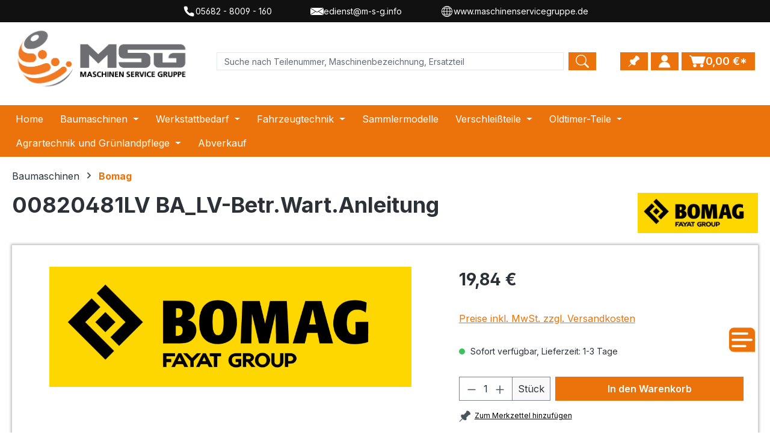

--- FILE ---
content_type: text/html; charset=UTF-8
request_url: https://shop.m-s-g.info/baumaschinen/bomag/00820481LV-BA-LV-Betr.Wart.Anleitung-KA00869415
body_size: 23304
content:
<!DOCTYPE html>
<html lang="de-DE"
      itemscope="itemscope"
      itemtype="https://schema.org/WebPage">


    
                            
    <head>
                                        <meta charset="utf-8">
            
                            <meta name="viewport"
                      content="width=device-width, initial-scale=1, shrink-to-fit=no">
            
                            <meta name="author"
                      content="">
                <meta name="robots"
                      content="index,follow">
                <meta name="revisit-after"
                      content="15 days">
                <meta name="keywords"
                      content="00820481LV">
                <meta name="description"
                      content="">
            
                <meta property="og:type"
          content="product">
    <meta property="og:site_name"
          content="MASCHINEN SERVICE GRUPPE">
    <meta property="og:url"
          content="https://shop.m-s-g.info/baumaschinen/bomag/00820481LV-BA-LV-Betr.Wart.Anleitung-KA00869415">
    <meta property="og:title"
          content="00820481LV BA_LV-Betr.Wart.Anleitung">

    <meta property="og:description"
          content="">
    <meta property="og:image"
          content="">

            <meta property="product:brand"
              content="Bomag">
    
                        <meta property="product:price:amount"
          content="19.84">
    <meta property="product:price:currency"
          content="EUR">
    <meta property="product:product_link"
          content="https://shop.m-s-g.info/baumaschinen/bomag/00820481LV-BA-LV-Betr.Wart.Anleitung-KA00869415">

    <meta name="twitter:card"
          content="product">
    <meta name="twitter:site"
          content="MASCHINEN SERVICE GRUPPE">
    <meta name="twitter:title"
          content="00820481LV BA_LV-Betr.Wart.Anleitung">
    <meta name="twitter:description"
          content="">
    <meta name="twitter:image"
          content="">

                            <meta itemprop="copyrightHolder"
                      content="MASCHINEN SERVICE GRUPPE">
                <meta itemprop="copyrightYear"
                      content="">
                <meta itemprop="isFamilyFriendly"
                      content="true">
                <meta itemprop="image"
                      content="https://shop.m-s-g.info/media/be/5c/5b/1705054197/MSG-Logo-2024-01-08.png?ts=1705054197">
            
                                            <meta name="theme-color"
                      content="#fff">
                            
                                                
                                                                                                                                                                                                                                                                                                                                                                                                        
                    <link rel="shortcut icon"
                  href="https://shop.m-s-g.info/media/1f/94/5c/1705999306/favicon.ico?ts=1705999306">
        
                                <link rel="apple-touch-icon"
                  href="https://shop.m-s-g.info/media/8b/03/95/1653294138/RZ_MSG_Logo.jpg?ts=1653294138">
                    
            
    
    <link rel="canonical" href="https://shop.m-s-g.info/baumaschinen/bomag/00820481LV-BA-LV-Betr.Wart.Anleitung-KA00869415">

                    <title itemprop="name">
                     00820481LV BA_LV-Betr.Wart.Anleitung            </title>
        
                                                                            <link rel="stylesheet"
                      href="https://shop.m-s-g.info/theme/974a1dcb8b8b2ca7d7f8008a5d827a78/css/all.css?1764845720">
                                    

    
            <link rel="stylesheet" href="https://shop.m-s-g.info/bundles/moorlfoundation/storefront/css/animate.css?1764845717">
    
    
            <style>
            :root {
                --moorl-advanced-search-width: 600px;
            }
        </style>
    
                    
    <script>
        window.features = {"V6_5_0_0":true,"v6.5.0.0":true,"V6_6_0_0":true,"v6.6.0.0":true,"V6_7_0_0":true,"v6.7.0.0":true,"V6_8_0_0":false,"v6.8.0.0":false,"DISABLE_VUE_COMPAT":true,"disable.vue.compat":true,"ACCESSIBILITY_TWEAKS":true,"accessibility.tweaks":true,"TELEMETRY_METRICS":false,"telemetry.metrics":false,"FLOW_EXECUTION_AFTER_BUSINESS_PROCESS":false,"flow.execution.after.business.process":false,"PERFORMANCE_TWEAKS":false,"performance.tweaks":false};
    </script>
        
                                                                
            <script>
                                    window.gtagActive = true;
                    window.gtagURL = 'https://www.googletagmanager.com/gtag/js?id=G-ZVTRSF5E61';
                    window.controllerName = 'product';
                    window.actionName = 'index';
                    window.trackOrders = '1';
                    window.gtagTrackingId = 'G-ZVTRSF5E61';
                    window.dataLayer = window.dataLayer || [];
                    window.gtagConfig = {
                        'anonymize_ip': '1',
                        'cookie_domain': 'none',
                        'cookie_prefix': '_swag_ga',
                    };

                    function gtag() { dataLayer.push(arguments); }
                            </script>
            
                        <script>
                (() => {
                    const analyticsStorageEnabled = document.cookie.split(';').some((item) => item.trim().includes('google-analytics-enabled=1'));
                    const adsEnabled = document.cookie.split(';').some((item) => item.trim().includes('google-ads-enabled=1'));

                    // Always set a default consent for consent mode v2
                    gtag('consent', 'default', {
                        'ad_user_data': adsEnabled ? 'granted' : 'denied',
                        'ad_storage': adsEnabled ? 'granted' : 'denied',
                        'ad_personalization': adsEnabled ? 'granted' : 'denied',
                        'analytics_storage': analyticsStorageEnabled ? 'granted' : 'denied'
                    });
                })();
            </script>
                    
                            
            
                
                                    <script>
                    window.useDefaultCookieConsent = true;
                </script>
                    
                                <script>
                window.activeNavigationId = '018ad71f171e7372af47f95525215b75';
                window.activeRoute = 'frontend.detail.page';
                window.activeRouteParameters = '{"_httpCache":true,"productId":"018b3fe0d26c7035a20ae61837b33652"}';
                window.router = {
                    'frontend.cart.offcanvas': '/checkout/offcanvas',
                    'frontend.cookie.offcanvas': '/cookie/offcanvas',
                    'frontend.checkout.finish.page': '/checkout/finish',
                    'frontend.checkout.info': '/widgets/checkout/info',
                    'frontend.menu.offcanvas': '/widgets/menu/offcanvas',
                    'frontend.cms.page': '/widgets/cms',
                    'frontend.cms.navigation.page': '/widgets/cms/navigation',
                    'frontend.country.country-data': '/country/country-state-data',
                    'frontend.app-system.generate-token': '/app-system/Placeholder/generate-token',
                    };
                window.salesChannelId = 'bdda3bad0c9a488ab218450a8e9dd09d';
            </script>
        
                                <script>
                
                window.breakpoints = {"xs":0,"sm":576,"md":768,"lg":992,"xl":1200,"xxl":1400};
            </script>
        
                                    <script>
                    window.customerLoggedInState = 0;

                    window.wishlistEnabled = 1;
                </script>
                    
                        
                        
    <script>
        window.validationMessages = {"required":"Die Eingabe darf nicht leer sein.","email":"Ung\u00fcltige E-Mail-Adresse. Die E-Mail ben\u00f6tigt das Format \"nutzer@beispiel.de\".","confirmation":"Ihre Eingaben sind nicht identisch.","minLength":"Die Eingabe ist zu kurz."};
    </script>
        
                                                            <script>
                        window.themeJsPublicPath = 'https://shop.m-s-g.info/theme/974a1dcb8b8b2ca7d7f8008a5d827a78/js/';
                    </script>
                                            <script type="text/javascript" src="https://shop.m-s-g.info/theme/974a1dcb8b8b2ca7d7f8008a5d827a78/js/storefront/storefront.js?1764845720" defer></script>
                                            <script type="text/javascript" src="https://shop.m-s-g.info/theme/974a1dcb8b8b2ca7d7f8008a5d827a78/js/swag-pay-pal/swag-pay-pal.js?1764845720" defer></script>
                                            <script type="text/javascript" src="https://shop.m-s-g.info/theme/974a1dcb8b8b2ca7d7f8008a5d827a78/js/moorl-foundation/moorl-foundation.js?1764845720" defer></script>
                                            <script type="text/javascript" src="https://shop.m-s-g.info/theme/974a1dcb8b8b2ca7d7f8008a5d827a78/js/moorl-forms/moorl-forms.js?1764845720" defer></script>
                                            <script type="text/javascript" src="https://shop.m-s-g.info/theme/974a1dcb8b8b2ca7d7f8008a5d827a78/js/acris-faq-c-s/acris-faq-c-s.js?1764845720" defer></script>
                                                        

    
        </head>

    <body class="is-ctl-product is-act-index">

            
                
    
    
            <div id="page-top" class="skip-to-content bg-primary-subtle text-primary-emphasis overflow-hidden" tabindex="-1">
            <div class="container skip-to-content-container d-flex justify-content-center visually-hidden-focusable">
                                                                                        <a href="#content-main" class="skip-to-content-link d-inline-flex text-decoration-underline m-1 p-2 fw-bold gap-2">
                                Zum Hauptinhalt springen
                            </a>
                                            
                                                                        <a href="#header-main-search-input" class="skip-to-content-link d-inline-flex text-decoration-underline m-1 p-2 fw-bold gap-2 d-none d-sm-block">
                                Zur Suche springen
                            </a>
                                            
                                                                        <a href="#main-navigation-menu" class="skip-to-content-link d-inline-flex text-decoration-underline m-1 p-2 fw-bold gap-2 d-none d-lg-block">
                                Zur Hauptnavigation springen
                            </a>
                                                                        </div>
        </div>
        
    	    <div class="top-bar d-none d-md-flex justify-content-center">
        <nav class="top-bar-nav">
	<a class="phone d-flex align-items-center gap-2 justify-content-center flex-row" href="tel:+4956828009160">                                                                                                        <span class="icon icon-callus" aria-hidden="true">
                                        <svg xmlns="http://www.w3.org/2000/svg" width="17" height="17" viewBox="0 0 17 17" fill="none">
    <path d="M16.4166 12.3952V14.7702C16.4175 14.9907 16.3724 15.209 16.284 15.411C16.1957 15.613 16.0662 15.7943 15.9037 15.9434C15.7412 16.0924 15.5494 16.2059 15.3406 16.2765C15.1317 16.3472 14.9104 16.3734 14.6908 16.3536C12.2547 16.0889 9.91467 15.2564 7.85872 13.9232C5.94591 12.7077 4.32419 11.086 3.10872 9.17316C1.77078 7.10786 0.93816 4.75644 0.678301 2.30941C0.658517 2.09048 0.684535 1.86984 0.754697 1.66153C0.824859 1.45321 0.937628 1.26179 1.08582 1.09944C1.23402 0.937094 1.4144 0.807384 1.61547 0.718569C1.81654 0.629754 2.0339 0.58378 2.25372 0.583573H4.62872C5.01292 0.579791 5.38539 0.715843 5.67669 0.96637C5.968 1.2169 6.15828 1.5648 6.21205 1.94524C6.31229 2.70529 6.4982 3.45156 6.76622 4.16982C6.87273 4.45318 6.89578 4.76113 6.83264 5.05719C6.7695 5.35324 6.62282 5.62499 6.40997 5.84024L5.40455 6.84566C6.53153 8.82763 8.17258 10.4687 10.1546 11.5957L11.16 10.5902C11.3752 10.3774 11.647 10.2307 11.943 10.1676C12.2391 10.1044 12.547 10.1275 12.8304 10.234C13.5486 10.502 14.2949 10.6879 15.055 10.7882C15.4395 10.8424 15.7907 11.0361 16.0418 11.3324C16.2929 11.6287 16.4263 12.007 16.4166 12.3952Z" fill="white"/>
</svg>
                    </span>
    05682 - 8009 - 160</a>
	<a class="mail d-flex align-items-center gap-2 justify-content-center flex-row" href="mailto:edienst@m-s-g.info">                                                                                                        <span class="icon icon-icon-mail" aria-hidden="true">
                                        <svg xmlns="http://www.w3.org/2000/svg" width="27" height="15" viewBox="0 0 27 15" fill="none">
    <path d="M13.3045 8.46281C13.424 8.53707 13.576 8.53707 13.6955 8.46281L26.2343 0.667201C26.5451 0.473929 26.4063 0 26.0388 0H0.961192C0.593704 0 0.454861 0.47393 0.765727 0.667201L13.3045 8.46281Z" fill="black"/>
    <path d="M13.6955 9.54715C13.576 9.6214 13.424 9.6214 13.3045 9.54715L11.0793 8.16369C10.9599 8.08944 10.8078 8.08944 10.6884 8.16369L0.765725 14.3328C0.454858 14.5261 0.593702 15 0.96119 15H26.0388C26.4063 15 26.5451 14.5261 26.2343 14.3328L16.3116 8.16369C16.1922 8.08944 16.0401 8.08944 15.9207 8.16369L13.6955 9.54715Z" fill="black"/>
    <path d="M17.5955 7.81721C17.3675 7.6754 17.3675 7.34761 17.5955 7.2058L26.4379 1.70507C26.682 1.55325 27 1.72621 27 2.01078V13.0122C27 13.2968 26.682 13.4698 26.4379 13.3179L17.5955 7.81721Z" fill="black"/>
    <path d="M9.40451 7.82872C9.63247 7.68691 9.63247 7.35912 9.40451 7.21731L0.562063 1.71658C0.318003 1.56476 0 1.73772 0 2.02229V13.0237C0 13.3083 0.318002 13.4813 0.562062 13.3295L9.40451 7.82872Z" fill="black"/>
</svg>
                    </span>
    edienst@m-s-g.info </a>
	<a class="www d-flex align-items-center gap-2 justify-content-center flex-row" href="https://www.maschinenservicegruppe.de" target=_blank>                                                                                                        <span class="icon icon-globus" aria-hidden="true">
                                        <svg xmlns="http://www.w3.org/2000/svg" width="563" height="563" viewBox="0 0 563 563" fill="none">
    <path fill-rule="evenodd" clip-rule="evenodd" d="M281.5 29.5C142.324 29.5 29.5 142.324 29.5 281.5C29.5 420.676 142.324 533.5 281.5 533.5C420.676 533.5 533.5 420.676 533.5 281.5C533.5 142.324 420.676 29.5 281.5 29.5ZM0.5 281.5C0.5 126.308 126.308 0.5 281.5 0.5C436.692 0.5 562.5 126.308 562.5 281.5C562.5 436.692 436.692 562.5 281.5 562.5C126.308 562.5 0.5 436.692 0.5 281.5Z" fill="black"/>
    <path fill-rule="evenodd" clip-rule="evenodd" d="M181.886 100.468C154.752 146.091 137.5 210.062 137.5 281.5C137.5 352.938 154.752 416.909 181.886 462.532C209.204 508.464 244.889 533.5 281.5 533.5C318.111 533.5 353.796 508.464 381.114 462.532C408.248 416.909 425.5 352.938 425.5 281.5C425.5 210.062 408.248 146.091 381.114 100.468C353.796 54.5358 318.111 29.5 281.5 29.5C244.889 29.5 209.204 54.5358 181.886 100.468ZM156.961 85.6441C187.009 35.1223 230.574 0.5 281.5 0.5C332.426 0.5 375.991 35.1223 406.039 85.6441C436.27 136.475 454.5 205.754 454.5 281.5C454.5 357.246 436.27 426.525 406.039 477.356C375.991 527.878 332.426 562.5 281.5 562.5C230.574 562.5 187.009 527.878 156.961 477.356C126.73 426.525 108.5 357.246 108.5 281.5C108.5 205.754 126.73 136.475 156.961 85.6441Z" fill="black"/>
    <path fill-rule="evenodd" clip-rule="evenodd" d="M547 295H14V266H547V295Z" fill="black"/>
    <path fill-rule="evenodd" clip-rule="evenodd" d="M510 147.919H52V123H510V147.919Z" fill="black"/>
    <path fill-rule="evenodd" clip-rule="evenodd" d="M510 437.919H52V413H510V437.919Z" fill="black"/>
    <path fill-rule="evenodd" clip-rule="evenodd" d="M266 547L266 14L295 14L295 547H266Z" fill="black"/>
</svg>
                    </span>
    www.maschinenservicegruppe.de</a>
        </nav>
    </div>
	                        <noscript class="noscript-main">
                
    <div role="alert"
         class="alert alert-info alert-has-icon">
                                                                        
                                                                                                                                                            <span class="icon icon-info" aria-hidden="true">
                                        <svg xmlns="http://www.w3.org/2000/svg" xmlns:xlink="http://www.w3.org/1999/xlink" width="24" height="24" viewBox="0 0 24 24"><defs><path d="M12 7c.5523 0 1 .4477 1 1s-.4477 1-1 1-1-.4477-1-1 .4477-1 1-1zm1 9c0 .5523-.4477 1-1 1s-1-.4477-1-1v-5c0-.5523.4477-1 1-1s1 .4477 1 1v5zm11-4c0 6.6274-5.3726 12-12 12S0 18.6274 0 12 5.3726 0 12 0s12 5.3726 12 12zM12 2C6.4772 2 2 6.4772 2 12s4.4772 10 10 10 10-4.4772 10-10S17.5228 2 12 2z" id="icons-default-info" /></defs><use xlink:href="#icons-default-info" fill="#758CA3" fill-rule="evenodd" /></svg>
                    </span>
                                                        
                                    
                    <div class="alert-content-container">
                                                    
                                    <div class="alert-content">
                                                    Um unseren Shop in vollem Umfang nutzen zu können, empfehlen wir Ihnen Javascript in Ihrem Browser zu aktivieren.
                                            </div>
                
                                                                </div>
            </div>
            </noscript>
        
                                
    
        <header class="header-main">
                            <div class="container">
                        
            <div class="row align-items-center header-row">
                            <div class="col-12 col-lg-auto header-logo-col pb-sm-2 my-3 m-lg-0">
                        <div class="header-logo-main text-center">
                    <a class="header-logo-main-link"
               href="/"
               title="Zur Startseite gehen">
                                    <picture class="header-logo-picture d-block m-auto">
                                                                            
                                                                            
                                                                                    <img src="https://shop.m-s-g.info/media/be/5c/5b/1705054197/MSG-Logo-2024-01-08.png?ts=1705054197"
                                     alt="Zur Startseite gehen"
                                     class="img-fluid header-logo-main-img">
                                                                        </picture>
                            </a>
            </div>
                </div>
            
                            <div class="col-12 order-2 col-sm order-sm-1 header-search-col">
                    <div class="row">
                        <div class="col-sm-auto d-none d-sm-block d-lg-none">
                                                            <div class="nav-main-toggle">
                                                                            <button
                                            class="btn nav-main-toggle-btn header-actions-btn"
                                            type="button"
                                            data-off-canvas-menu="true"
                                            aria-label="Menü"
                                        >
                                                                                                                                                                                                    <span class="icon icon-stack" aria-hidden="true">
                                        <svg xmlns="http://www.w3.org/2000/svg" xmlns:xlink="http://www.w3.org/1999/xlink" width="24" height="24" viewBox="0 0 24 24"><defs><path d="M3 13c-.5523 0-1-.4477-1-1s.4477-1 1-1h18c.5523 0 1 .4477 1 1s-.4477 1-1 1H3zm0-7c-.5523 0-1-.4477-1-1s.4477-1 1-1h18c.5523 0 1 .4477 1 1s-.4477 1-1 1H3zm0 14c-.5523 0-1-.4477-1-1s.4477-1 1-1h18c.5523 0 1 .4477 1 1s-.4477 1-1 1H3z" id="icons-default-stack" /></defs><use xlink:href="#icons-default-stack" fill="#758CA3" fill-rule="evenodd" /></svg>
                    </span>
                                                                                        </button>
                                                                    </div>
                                                    </div>
                        <div class="col">
                            
                            <div class="meilisearch-search-component" data-meilisearch-search="true">
                    <form class="meilisearch-search-form" action="/search" method="get">
                                    <div class="meilisearch-search-input-group">
                                                    <input type="search" 
                                   name="search"
                                   class="meilisearch-search-input form-control" 
                                   placeholder="Suche nach Teilenummer, Maschinenbezeichnung, Ersatzteil"
                                   autocomplete="off"
                                   aria-label="Product search">
                                                
                                                    <button type="submit" 
                                    class="meilisearch-search-button btn btn-primary"
                                    aria-label="Search">
                                <svg class="icon icon-search" width="16" height="16" viewBox="0 0 16 16" fill="currentColor">
                                    <path d="M11.742 10.344a6.5 6.5 0 1 0-1.397 1.398h-.001c.03.04.062.078.098.115l3.85 3.85a1 1 0 0 0 1.415-1.414l-3.85-3.85a1.007 1.007 0 0 0-.115-.1zM12 6.5a5.5 5.5 0 1 1-11 0 5.5 5.5 0 0 1 11 0z"/>
                                </svg>
                            </button>
                                                
                                                    <div class="meilisearch-loading" style="display: none;">
                                <svg class="spinner" width="16" height="16" viewBox="0 0 16 16" fill="currentColor">
                                    <path d="M8 0a8 8 0 0 0-8 8h2a6 6 0 0 1 6-6V0z"/>
                                </svg>
                            </div>
                                            </div>
                            </form>
                
                    <div class="meilisearch-suggestions" style="display: none;">
                            </div>
                
                    <div class="meilisearch-results" style="display: none;">
                            </div>
            </div>
    
        <style>
        .meilisearch-search-component {
            position: relative;
        }
        
        .meilisearch-search-input-group {
            position: relative;
            display: flex;
            align-items: center;
        }
        
        .meilisearch-search-input {
            flex: 1;
            padding: 8px 12px;
            border: 1px solid #e2e8f0;
            font-size: 14px;
        }
        
        .meilisearch-search-button {
            margin-left: 8px;
            border: none;
            background: #ec730b;
            color: white;
            cursor: pointer;
        }

        .meilisearch-search-button > svg {
            display:flex;
        }
        
        .meilisearch-suggestions {
            overscroll-behavior: contain;
            position: absolute;
            top: 100%;
            left: 0;
            right: 0;
            background: white;
            border: 1px solid #e2e8f0;
            box-shadow: 0 10px 25px rgba(0, 0, 0, 0.1);
            z-index: 1000;
            max-height: 600px;
            overflow-y: auto;
            margin-top: 4px;
        }
        
        .meilisearch-suggestions .meilisearch-suggestion-item {
            padding: 12px 16px;
            cursor: pointer;
            border-bottom: 1px solid #f1f5f9;
            display: flex;
            align-items: center;
            gap: 12px;
            transition: background-color 0.2s ease;
        }
        
        .meilisearch-suggestions .meilisearch-suggestion-item:last-child {
            border-bottom: none;
        }
        
        .meilisearch-suggestions .meilisearch-suggestion-item:hover,
        .meilisearch-suggestions .meilisearch-suggestion-item.suggestion-active {
            background: #f8fafc;
        }
        
        .meilisearch-suggestions .suggestion-name {
            font-weight: 500;
            flex: 1;
        }
        
        .meilisearch-suggestions .suggestion-name mark {
            background: #fef3c7;
            padding: 1px 2px;
            border-radius: 2px;
        }
        
        .meilisearch-suggestions .suggestion-number {
            font-size: 12px;
            color: #6b7280;
        }
        
        .meilisearch-suggestions .suggestion-image-container {
            width: 64px;
            height: 64px;
            border: 1px solid #e2e8f0;
            background-color: #f8fafc;
            flex-shrink: 0;
            position: relative;
            overflow: hidden;
            display: flex;
            align-items: center;
            justify-content: center;
        }
        
        .meilisearch-suggestions .suggestion-image {
            width: 100%;
            height: 100%;
            object-fit: cover;
            display: block;
            overflow-clip-margin: unset;
        }
        
        .meilisearch-suggestions .suggestion-image-placeholder {
            width: 24px;
            height: 24px;
            color: #9ca3af;
        }
        
        .meilisearch-suggestions .suggestion-content {
            flex: 1;
            display: flex;
            flex-direction: column;
            gap: 4px;
        }
        
        .meilisearch-suggestions .suggestion-details {
            display: flex;
            justify-content: space-between;
            align-items: center;
        }
        
        .meilisearch-suggestions .suggestion-price {
            font-size: 16px;
            font-weight: 600;
        }
        
        .meilisearch-suggestions .suggestion-manufacturer {
            font-size: 11px;
            color: #9ca3af;
            text-transform: uppercase;
        }
        
        .meilisearch-suggestions .no-results {
            padding: 16px;
            text-align: center;
            color: #6b7280;
            font-style: italic;
            border: none;
        }
    </style>

    <script>
        // Preserve any input value that might have been typed before JS loads
        let preservedSearchValue = '';
        let isMonitoringActive = true;
        
        // Continuously monitor and preserve the search value
        function preserveSearchValue() {
            const input = document.querySelector('.meilisearch-search-input');
            if (input && input.value && input.value.trim()) {
                preservedSearchValue = input.value.trim();
            }
        }
        
        // Start monitoring immediately
        const preservationInterval = setInterval(preserveSearchValue, 50);
        
        // Stop monitoring after 5 seconds to avoid performance impact
        setTimeout(() => {
            clearInterval(preservationInterval);
            isMonitoringActive = false;
        }, 5000);
        
        // Enhanced search functionality for Meilisearch - Direct API communication
        document.addEventListener('DOMContentLoaded', function() {
            const searchInput = document.querySelector('.meilisearch-search-input');
            const suggestionsContainer = document.querySelector('.meilisearch-suggestions');
            let searchTimeout = null;
            
            // Meilisearch configuration - accessible from browser
            // Use /meilisearch/ path without port
                                                                const MEILISEARCH_HOST = `https://shop.m-s-g.info/meilisearch`;
            const MEILISEARCH_INDEX = 'products';
                        const showPriceEnabled = true;
            
            if (!searchInput || !suggestionsContainer) {
                console.error('Required elements not found for Meilisearch search');
                return;
            }
            
            const currentValue = searchInput.value.trim();
            const valueToUse = preservedSearchValue || currentValue;
            
            if (valueToUse && valueToUse.length >= 2) {
                if (searchInput.value !== valueToUse) {
                    searchInput.value = valueToUse;
                }

                setTimeout(() => {
                    getSuggestions(valueToUse);
                }, 100);
            }
            
            let lastKnownValue = searchInput.value;
            const protectionInterval = setInterval(() => {
                if (isMonitoringActive && preservedSearchValue) {
                    const currentVal = searchInput.value.trim();
                    if (!currentVal && preservedSearchValue && preservedSearchValue.length >= 2) {
                        searchInput.value = preservedSearchValue;
                        setTimeout(() => {
                            if (document.activeElement !== searchInput) {
                                searchInput.focus();
                                searchInput.setSelectionRange(searchInput.value.length, searchInput.value.length);
                            }
                        }, 10);
                    }
                    lastKnownValue = searchInput.value;
                }
            }, 100);
            
            setTimeout(() => {
                clearInterval(protectionInterval);
            }, 10000);
            
            searchInput.addEventListener('input', function(e) {
                const query = e.target.value.trim();

                clearTimeout(searchTimeout);
                
                if (query.length < 2) {
                    hideSuggestions();
                    return;
                }
                
                searchTimeout = setTimeout(() => {
                    getSuggestions(query);
                }, 0);
            });
            
            searchInput.addEventListener('focus', function(e) {
                const query = e.target.value.trim();

                if (query.length >= 2) {
                    getSuggestions(query);
                }
            });
            
            searchInput.addEventListener('keydown', function(e) {
                if (e.key === 'Escape') {
                    hideSuggestions();
                } else if (e.key === 'ArrowDown' || e.key === 'ArrowUp') {
                    navigateSuggestions(e.key === 'ArrowDown');
                    e.preventDefault();
                }
            });
            
            searchInput.addEventListener('blur', function() {
                setTimeout(hideSuggestions, 200);
            });

            document.addEventListener('click', function(e) {
                if (!e.target.closest('.meilisearch-search-component')) {
                    hideSuggestions();
                }
            });
            
            async function getSuggestions(query) {
                try {
                    const url = `${MEILISEARCH_HOST}/indexes/${MEILISEARCH_INDEX}/search`;

                    const searchParams = {
                        q: query,
                        limit: 30,
                        attributesToRetrieve: ['id', 'name', 'product_number', 'image_url', 'price', 'manufacturer_name', 'product_url'],
                        attributesToHighlight: ['name'],
                        highlightPreTag: '<mark>',
                        highlightPostTag: '</mark>'
                    };
                    
                    const response = await fetch(url, {
                        method: 'POST',
                        headers: {
                            'Content-Type': 'application/json'
                        },
                        credentials: 'include',
                        body: JSON.stringify(searchParams)
                    });

                    if (!response.ok) {
                        throw new Error(`HTTP ${response.status}: ${response.statusText}`);
                    }
                    
                    const data = await response.json();

                    if (data.hits && data.hits.length > 0) {
                        displaySuggestions(data.hits);
                    } else {
                        displayNoResults();
                    }
                } catch (error) {
                    console.error('Error fetching suggestions from Meilisearch:', error);
                    hideSuggestions();
                }
            }
            
            function displaySuggestions(suggestions) {
                const html = suggestions.map((suggestion, index) => {
                    const highlightedName = suggestion._formatted && suggestion._formatted.name ?
                        suggestion._formatted.name : suggestion.name;
                    
                    const formattedPrice = suggestion.price ?
                        new Intl.NumberFormat('de-DE', { style: 'currency', currency: 'EUR' }).format(suggestion.price) : '';
                    
                    const imageContainer = suggestion.image_url ?
                        `<img src="${suggestion.image_url}" alt="${suggestion.name}" class="suggestion-image">` :
                        `<svg class="suggestion-image-placeholder" viewBox="0 0 24 24" fill="currentColor">
                            <path d="M4 4h16v16H4V4zm2 2v12h12V6H6zm2 2h8v4l-2-2-2 2-2-2v2H8V8z"/>
                         </svg>`;
                    
                    return `
                        <div class="meilisearch-suggestion-item" data-index="${index}" data-id="${suggestion.id}" data-url="https://shop.m-s-g.info${suggestion.product_url || ''}">
                            <div class="suggestion-image-container">
                                ${imageContainer}
                            </div>
                            <div class="suggestion-content">
                                <div class="suggestion-name">${highlightedName}</div>
                                <div class="suggestion-details">
                                    <span class="suggestion-number">${suggestion.product_number || ''}</span>
                                    ${showPriceEnabled && formattedPrice ? `<span class="suggestion-price">${formattedPrice}</span>` : ''}
                                </div>
                                ${suggestion.manufacturer_name ? `<div class="suggestion-manufacturer">${suggestion.manufacturer_name}</div>` : ''}
                            </div>
                        </div>
                    `;
                }).join('');
                
                suggestionsContainer.innerHTML = html;
                suggestionsContainer.style.display = 'block';
                
                suggestionsContainer.querySelectorAll('.meilisearch-suggestion-item').forEach(item => {
                    item.addEventListener('click', function() {
                        const productUrl = this.dataset.url;
                        hideSuggestions();
                        
                        if (productUrl) {
                            window.location.href = productUrl;
                        } else {
                            const name = this.querySelector('.suggestion-name').textContent.replace(/<[^>]*>/g, '');
                            searchInput.value = name;
                            const form = searchInput.closest('form');

                            if (form) {
                                form.submit();
                            }
                        }
                    });
                });
            }
            
            function displayNoResults() {
                const html = `
                    <div class="no-results">
                        Keine Suchergebnisse gefunden...
                    </div>
                `;
                
                suggestionsContainer.innerHTML = html;
                suggestionsContainer.style.display = 'block';
            }
            
            function hideSuggestions() {
                suggestionsContainer.style.display = 'none';
                suggestionsContainer.innerHTML = '';
            }
            
            function navigateSuggestions(down) {
                const items = suggestionsContainer.querySelectorAll('.meilisearch-suggestion-item');
                const currentActive = suggestionsContainer.querySelector('.suggestion-active');
                
                let nextIndex = down ? 0 : items.length - 1;
                
                if (currentActive) {
                    currentActive.classList.remove('suggestion-active');
                    const currentIndex = parseInt(currentActive.dataset.index);
                    nextIndex = down ? 
                        (currentIndex + 1) % items.length : 
                        (currentIndex - 1 + items.length) % items.length;
                }
                
                if (items[nextIndex]) {
                    items[nextIndex].classList.add('suggestion-active');
                    const name = items[nextIndex].querySelector('.suggestion-name').textContent.replace(/<[^>]*>/g, '');
                    searchInput.value = name;
                }
            }
        });
    </script>
                                </div>
                    </div>
                </div>
            
                            <div class="col-12 order-1 col-sm-auto order-sm-2 header-actions-col">
                    <div class="row g-0">
                            <div class="col-1 d-sm-none">
        <div class="menu-button">
                                                                    <button
                                            class="btn nav-main-toggle-btn header-actions-btn"
                                            type="button"
                                            data-off-canvas-menu="true"
                                            aria-label="Menü"
                                        >
                                                                                                                                                                                                    <span class="icon icon-stack" aria-hidden="true">
                                        <svg xmlns="http://www.w3.org/2000/svg" xmlns:xlink="http://www.w3.org/1999/xlink" width="24" height="24" viewBox="0 0 24 24"><use xlink:href="#icons-default-stack" fill="#758CA3" fill-rule="evenodd" /></svg>
                    </span>
                                                                                        </button>
                                    
                    </div>
    </div>


                             <div class="col d-sm-none">
         <div class="search-toggle">
             <button class="btn header-actions-btn search-toggle-btn js-search-toggle-btn collapsed"
                     type="button"
                     data-bs-toggle="collapse"
                     data-bs-target="#searchCollapse"
                     aria-expanded="false"
                     aria-controls="searchCollapse"
                     aria-label="Suchen">
                                                                                                                         <span class="icon icon-search" aria-hidden="true">
                                        <svg xmlns="http://www.w3.org/2000/svg" xmlns:xlink="http://www.w3.org/1999/xlink" width="24" height="24" viewBox="0 0 24 24"><defs><path d="M10.0944 16.3199 4.707 21.707c-.3905.3905-1.0237.3905-1.4142 0-.3905-.3905-.3905-1.0237 0-1.4142L8.68 14.9056C7.6271 13.551 7 11.8487 7 10c0-4.4183 3.5817-8 8-8s8 3.5817 8 8-3.5817 8-8 8c-1.8487 0-3.551-.627-4.9056-1.6801zM15 16c3.3137 0 6-2.6863 6-6s-2.6863-6-6-6-6 2.6863-6 6 2.6863 6 6 6z" id="icons-default-search" /></defs><use xlink:href="#icons-default-search" fill="#758CA3" fill-rule="evenodd" /></svg>
                    </span>
                 </button>
         </div>
     </div>

 
                                                                                    <div class="col-auto">
                                    <div class="header-wishlist">
                                        <a class="btn header-wishlist-btn header-actions-btn"
                                           href="/wishlist"
                                           title="Merkzettel"
                                           aria-labelledby="wishlist-basket-live-area"
                                        >
                                                
            <span class="header-wishlist-icon">
                                                                                                                    <span class="icon icon-icon-standard-pin" aria-hidden="true">
                                        <svg width="17" height="16" viewBox="0 0 17 16" fill="none" xmlns="http://www.w3.org/2000/svg">
<path d="M11.0883 1.36702L14.8467 5.12551L8.85915 11.1131L5.10065 7.35462L11.0883 1.36702Z" fill="#555555"/>
<path d="M15.8326 5.54113C15.0453 6.32847 13.2519 5.81165 11.827 4.38676C10.4021 2.96188 9.88529 1.1685 10.6726 0.381159C11.46 -0.406188 13.2534 0.110641 14.6782 1.53552C16.1031 2.96041 16.62 4.75378 15.8326 5.54113Z" fill="#555555"/>
<path d="M10.2873 12.9975C9.21652 14.0683 6.76558 13.3534 4.81296 11.4008C2.86034 9.44818 2.14546 6.99724 3.21627 5.92643C4.28708 4.85562 6.73802 5.5705 8.69064 7.52312C10.6433 9.47574 11.3581 11.9267 10.2873 12.9975Z" fill="#555555"/>
<path d="M4.17079 11.2148L4.99893 12.043L1.05087 15.7362L0.477539 15.1629L4.17079 11.2148Z" fill="#555555"/>
</svg>

                    </span>
            </span>
    
    
    
    <span class="badge bg-primary header-wishlist-badge"
          id="wishlist-basket"
          data-wishlist-storage="true"
          data-wishlist-storage-options="{&quot;listPath&quot;:&quot;\/wishlist\/list&quot;,&quot;mergePath&quot;:&quot;\/wishlist\/merge&quot;,&quot;pageletPath&quot;:&quot;\/wishlist\/merge\/pagelet&quot;}"
          data-wishlist-widget="true"
          data-wishlist-widget-options="{&quot;showCounter&quot;:true}"
    ></span>
                                        </a>
                                    </div>
                                </div>
                                                    
                                                    <div class="col-auto">
                                <div class="account-menu">
                                        <div class="dropdown">
                    <button class="btn account-menu-btn header-actions-btn"
                    type="button"
                    id="accountWidget"
                                                                data-account-menu="true"
                                        data-bs-toggle="dropdown"
                    aria-haspopup="true"
                    aria-expanded="false"
                    aria-label="Ihr Konto"
                    title="Ihr Konto">
                                                                                                                        <span class="icon icon-avatar-custom" aria-hidden="true">
                                        <svg width="19" height="20" viewBox="0 0 19 20" fill="none" xmlns="http://www.w3.org/2000/svg">
<path fill-rule="evenodd" clip-rule="evenodd" d="M18.3152 20C18.3156 19.965 18.3158 19.9299 18.3158 19.8947C18.3158 14.837 14.2157 10.7368 9.1579 10.7368C4.10013 10.7368 0 14.837 0 19.8947C0 19.9299 0.000205592 19.965 0.000591078 20H18.3152Z" fill="#555555"/>
<path d="M14.3158 5.1579C14.3158 8.00653 12.0065 10.3158 9.1579 10.3158C6.30926 10.3158 4 8.00653 4 5.1579C4 2.30926 6.30926 0 9.1579 0C12.0065 0 14.3158 2.30926 14.3158 5.1579Z" fill="#555555"/>
</svg>

                    </span>
                </button>
        
                    <div class="dropdown-menu dropdown-menu-end account-menu-dropdown js-account-menu-dropdown"
                 aria-labelledby="accountWidget">
                

        
            <div class="offcanvas-header">
                            <button class="btn btn-secondary offcanvas-close js-offcanvas-close">
                                                                                                                                                    <span class="icon icon-x icon-sm" aria-hidden="true">
                                        <svg xmlns="http://www.w3.org/2000/svg" xmlns:xlink="http://www.w3.org/1999/xlink" width="24" height="24" viewBox="0 0 24 24"><defs><path d="m10.5858 12-7.293-7.2929c-.3904-.3905-.3904-1.0237 0-1.4142.3906-.3905 1.0238-.3905 1.4143 0L12 10.5858l7.2929-7.293c.3905-.3904 1.0237-.3904 1.4142 0 .3905.3906.3905 1.0238 0 1.4143L13.4142 12l7.293 7.2929c.3904.3905.3904 1.0237 0 1.4142-.3906.3905-1.0238.3905-1.4143 0L12 13.4142l-7.2929 7.293c-.3905.3904-1.0237.3904-1.4142 0-.3905-.3906-.3905-1.0238 0-1.4143L10.5858 12z" id="icons-default-x" /></defs><use xlink:href="#icons-default-x" fill="#758CA3" fill-rule="evenodd" /></svg>
                    </span>
                        
                                            Menü schließen
                                    </button>
                    </div>
    
            <div class="offcanvas-body">
                <div class="account-menu">
                                    <div class="dropdown-header account-menu-header">
                    Ihr Konto
                </div>
                    
                                    <div class="account-menu-login">
                                            <a href="/account/login"
                           title="Anmelden"
                           class="btn btn-primary account-menu-login-button">
                            Anmelden
                        </a>
                    
                                            <div class="account-menu-register">
                            oder
                            <a href="/account/login"
                               title="Registrieren">
                                registrieren
                            </a>
                        </div>
                                    </div>
                    
                    <div class="account-menu-links">
                    <div class="header-account-menu">
        <div class="card account-menu-inner">
                                        
                                                <nav class="list-group list-group-flush account-aside-list-group">
                                                                                    <a href="/account"
                                   title="Übersicht"
                                   class="list-group-item list-group-item-action account-aside-item"
                                   >
                                    Übersicht
                                </a>
                            
                                                            <a href="/account/profile"
                                   title="Persönliches Profil"
                                   class="list-group-item list-group-item-action account-aside-item"
                                   >
                                    Persönliches Profil
                                </a>
                            
                                                                                                                            <a href="/account/address"
                                   title="Adressen"
                                   class="list-group-item list-group-item-action account-aside-item"
                                   >
                                    Adressen
                                </a>
                            
                                                            <a href="/account/order"
                                   title="Bestellungen"
                                   class="list-group-item list-group-item-action account-aside-item"
                                   >
                                    Bestellungen
                                </a>
                                                                        </nav>
                            
                                                </div>
    </div>
            </div>
            </div>
        </div>
                </div>
            </div>
                                </div>
                            </div>
                        
                                                    <div class="col-auto">
                                <div
                                    class="header-cart"
                                    data-off-canvas-cart="true"
                                >
                                    <a class="btn header-cart-btn header-actions-btn"
                                       href="/checkout/cart"
                                       data-cart-widget="true"
                                       title="Warenkorb"
                                       aria-label="Warenkorb">
                                            <span class="header-cart-icon">
                                                                                                               <span class="icon icon-icon-standard-shopping-cart" aria-hidden="true">
                                        <svg width="27" height="20" viewBox="0 0 27 20" fill="none" xmlns="http://www.w3.org/2000/svg">
<path d="M23.3333 17.1875C23.3333 18.7408 22.0742 20 20.5208 20C18.9675 20 17.7083 18.7408 17.7083 17.1875C17.7083 15.6342 18.9675 14.375 20.5208 14.375C22.0742 14.375 23.3333 15.6342 23.3333 17.1875Z" fill="#555555"/>
<path d="M11.875 17.1875C11.875 18.7408 10.6158 20 9.0625 20C7.50921 20 6.25 18.7408 6.25 17.1875C6.25 15.6342 7.50921 14.375 9.0625 14.375C10.6158 14.375 11.875 15.6342 11.875 17.1875Z" fill="#555555"/>
<path d="M2.5 2.08333H26.875L23.264 13.75H6.1111L2.5 2.08333Z" fill="#555555"/>
<path d="M2.29167 0L4.81765 2.84221L3.6211 3.90562L1.09512 1.06341L2.29167 0Z" fill="#555555"/>
<path d="M0 0H2.29167L2.29167 1.66667H0V0Z" fill="#555555"/>
</svg>

                    </span>
        </span>
        <span class="header-cart-total">
        0,00 €*
    </span>
                                    </a>
                                </div>
                            </div>
                                            </div>
                </div>
                    </div>
                    </div>
                    </header>
    
            <div class="nav-main">
                                <div class="container">
        
                    <nav class="navbar navbar-expand-lg main-navigation-menu"
                 id="main-navigation-menu"
                 itemscope="itemscope"
                 itemtype="https://schema.org/SiteNavigationElement"
                 data-navbar="true"
                 data-navbar-options="{&quot;pathIdList&quot;:[]}"
                 aria-label="Hauptnavigation">
                <div class="collapse navbar-collapse" id="main_nav">
                    <ul class="navbar-nav main-navigation-menu-list flex-wrap">
                        
                                                                                    <li class="nav-item nav-item-a06d62e216884333a535dacbc3721c4d">
                                    <a class="nav-link main-navigation-link home-link root nav-item-a06d62e216884333a535dacbc3721c4d-link"
                                       href="/"
                                       itemprop="url"
                                       title="Home">
                                        <span itemprop="name" class="main-navigation-link-text">Home</span>
                                    </a>
                                </li>
                                                    
                        
                                                                                                                                                            
                                                                                                            <li class="nav-item nav-item-018a226b2736703c991da2cc5cd62776 dropdown position-static">
                                            <a class="nav-link nav-item-018a226b2736703c991da2cc5cd62776-link root main-navigation-link p-2 dropdown-toggle"
                                               href="https://shop.m-s-g.info/Baumaschinen/"
                                               data-bs-toggle="dropdown"                                                                                              itemprop="url"
                                               title="Baumaschinen">
                                                <span itemprop="name" class="main-navigation-link-text">Baumaschinen</span>
                                            </a>
                                                                                            <div class="dropdown-menu w-100 p-4">
                                                            
            <div class="row">
                            <div class="col">
                    <div class="navigation-flyout-category-link">
                                                                                    <a href="https://shop.m-s-g.info/Baumaschinen/"
                                   itemprop="url"
                                   title="Baumaschinen">
                                                                            Zur Kategorie Baumaschinen
                                                                    </a>
                                                                        </div>
                </div>
            
                            <div class="col-auto">
                    <button class="navigation-flyout-close js-close-flyout-menu btn-close" aria-label="Menü schließen">
                                                                                                                            </button>
                </div>
                    </div>
    
            <div class="row navigation-flyout-content">
                            <div class="col">
                    <div class="">
                                                        
                
    <div class="row navigation-flyout-categories is-level-0">
                                                        
                            <div class="col-3 ">
                                                                        <a class="nav-item nav-item-018a226b2902724182ab44a55c7b780e nav-link nav-item-018a226b2902724182ab44a55c7b780e-link navigation-flyout-link is-level-0"
                               href="https://shop.m-s-g.info/Baumaschinen/ATLAS/"
                               itemprop="url"
                                                              title="ATLAS">
                                <span itemprop="name">ATLAS</span>
                            </a>
                                            
                                                                                </div>
                                                                    
                            <div class="col-3 navigation-flyout-col">
                                                                        <a class="nav-item nav-item-018ad711233e72bb814dabaf4e94dc89 nav-link nav-item-018ad711233e72bb814dabaf4e94dc89-link navigation-flyout-link is-level-0"
                               href="https://shop.m-s-g.info/Baumaschinen/Kubota/"
                               itemprop="url"
                                                              title="Kubota">
                                <span itemprop="name">Kubota</span>
                            </a>
                                            
                                                                                </div>
                                                                    
                            <div class="col-3 navigation-flyout-col">
                                                                        <a class="nav-item nav-item-018ad71f171e7372af47f95525215b75 nav-link nav-item-018ad71f171e7372af47f95525215b75-link navigation-flyout-link is-level-0"
                               href="https://shop.m-s-g.info/Baumaschinen/Bomag/"
                               itemprop="url"
                                                              title="Bomag">
                                <span itemprop="name">Bomag</span>
                            </a>
                                            
                                                                                </div>
                                                                    
                            <div class="col-3 ">
                                                                        <a class="nav-item nav-item-018ad381c4df7031afb08e6fad38a0f4 nav-link nav-item-018ad381c4df7031afb08e6fad38a0f4-link navigation-flyout-link is-level-0"
                               href="https://shop.m-s-g.info/Baumaschinen/Weycor/"
                               itemprop="url"
                                                              title="Weycor">
                                <span itemprop="name">Weycor</span>
                            </a>
                                            
                                                                                </div>
                                                                    
                            <div class="col-3 navigation-flyout-col">
                                                                        <a class="nav-item nav-item-018ad72304eb73cabbee2c47fda177b1 nav-link nav-item-018ad72304eb73cabbee2c47fda177b1-link navigation-flyout-link is-level-0"
                               href="https://shop.m-s-g.info/Baumaschinen/Atlas-Copco/"
                               itemprop="url"
                                                              title="Atlas Copco">
                                <span itemprop="name">Atlas Copco</span>
                            </a>
                                            
                                                                                </div>
                                                                    
                            <div class="col-3 navigation-flyout-col">
                                                                        <a class="nav-item nav-item-018ad3599ddd73d79d3c45e32a1d8eb4 nav-link nav-item-018ad3599ddd73d79d3c45e32a1d8eb4-link navigation-flyout-link is-level-0"
                               href="https://shop.m-s-g.info/Baumaschinen/Deutz/"
                               itemprop="url"
                                                              title="Deutz">
                                <span itemprop="name">Deutz</span>
                            </a>
                                            
                                                                                </div>
                                                                    
                            <div class="col-3 navigation-flyout-col">
                                                                        <a class="nav-item nav-item-018ad3688baa71759acc6452db1e671c nav-link nav-item-018ad3688baa71759acc6452db1e671c-link navigation-flyout-link is-level-0"
                               href="https://shop.m-s-g.info/Baumaschinen/Yanmar/"
                               itemprop="url"
                                                              title="Yanmar">
                                <span itemprop="name">Yanmar</span>
                            </a>
                                            
                                                                                </div>
                                                                    
                            <div class="col-3 ">
                                                                        <a class="nav-item nav-item-018ad6fea564703982e30caf8a7e457c nav-link nav-item-018ad6fea564703982e30caf8a7e457c-link navigation-flyout-link is-level-0"
                               href="https://shop.m-s-g.info/Baumaschinen/Bema/"
                               itemprop="url"
                                                              title="Bema">
                                <span itemprop="name">Bema</span>
                            </a>
                                            
                                                                                </div>
                                                                    
                            <div class="col-3 navigation-flyout-col">
                                                                        <a class="nav-item nav-item-018bd7a27522736d87bc7b95eca7f3c5 nav-link nav-item-018bd7a27522736d87bc7b95eca7f3c5-link navigation-flyout-link is-level-0"
                               href="https://shop.m-s-g.info/Baumaschinen/Lehner/"
                               itemprop="url"
                                                              title="Lehner">
                                <span itemprop="name">Lehner</span>
                            </a>
                                            
                                                                                </div>
                                                                    
                            <div class="col-3 navigation-flyout-col">
                                                                        <a class="nav-item nav-item-018bd865bd3373139450b801c093103e nav-link nav-item-018bd865bd3373139450b801c093103e-link navigation-flyout-link is-level-0"
                               href="https://shop.m-s-g.info/Baumaschinen/Lehnhoff/"
                               itemprop="url"
                                                              title="Lehnhoff">
                                <span itemprop="name">Lehnhoff</span>
                            </a>
                                            
                                                                                </div>
                                                                    
                            <div class="col-3 navigation-flyout-col">
                                                                        <a class="nav-item nav-item-018bd86e120f7097a224cca7aa0aeaba nav-link nav-item-018bd86e120f7097a224cca7aa0aeaba-link navigation-flyout-link is-level-0"
                               href="https://shop.m-s-g.info/Baumaschinen/Fassi/"
                               itemprop="url"
                                                              title="Fassi">
                                <span itemprop="name">Fassi</span>
                            </a>
                                            
                                                                                </div>
                                                                    
                            <div class="col-3 ">
                                                                        <a class="nav-item nav-item-018bd86eb1c172ae8b27e401bae3ded7 nav-link nav-item-018bd86eb1c172ae8b27e401bae3ded7-link navigation-flyout-link is-level-0"
                               href="https://shop.m-s-g.info/Baumaschinen/Nado/"
                               itemprop="url"
                                                              title="Nado">
                                <span itemprop="name">Nado</span>
                            </a>
                                            
                                                                                </div>
                                                                    
                            <div class="col-3 navigation-flyout-col">
                                                                        <a class="nav-item nav-item-018bd86f0be773ba8a3960fa74d56aa2 nav-link nav-item-018bd86f0be773ba8a3960fa74d56aa2-link navigation-flyout-link is-level-0"
                               href="https://shop.m-s-g.info/Baumaschinen/Weidemann/"
                               itemprop="url"
                                                              title="Weidemann">
                                <span itemprop="name">Weidemann</span>
                            </a>
                                            
                                                                                </div>
                                                                    
                            <div class="col-3 navigation-flyout-col">
                                                                        <a class="nav-item nav-item-018bd86f405971b0ac9f1c19415e56db nav-link nav-item-018bd86f405971b0ac9f1c19415e56db-link navigation-flyout-link is-level-0"
                               href="https://shop.m-s-g.info/Baumaschinen/Kramer/"
                               itemprop="url"
                                                              title="Kramer">
                                <span itemprop="name">Kramer</span>
                            </a>
                                            
                                                                                </div>
                                                                    
                            <div class="col-3 navigation-flyout-col">
                                                                        <a class="nav-item nav-item-018bd86f78607286a629507e97e5ab16 nav-link nav-item-018bd86f78607286a629507e97e5ab16-link navigation-flyout-link is-level-0"
                               href="https://shop.m-s-g.info/Baumaschinen/Hatz/"
                               itemprop="url"
                                                              title="Hatz">
                                <span itemprop="name">Hatz</span>
                            </a>
                                            
                                                                                </div>
                                                                    
                            <div class="col-3 ">
                                                                        <a class="nav-item nav-item-018bd86fb7d3709bb6950785bcb15ea4 nav-link nav-item-018bd86fb7d3709bb6950785bcb15ea4-link navigation-flyout-link is-level-0"
                               href="https://shop.m-s-g.info/Baumaschinen/HBC/"
                               itemprop="url"
                                                              title="HBC">
                                <span itemprop="name">HBC</span>
                            </a>
                                            
                                                                                </div>
                                                                    
                            <div class="col-3 navigation-flyout-col">
                                                                        <a class="nav-item nav-item-018bd86ffd2a7121ad124f0f28711c49 nav-link nav-item-018bd86ffd2a7121ad124f0f28711c49-link navigation-flyout-link is-level-0"
                               href="https://shop.m-s-g.info/Baumaschinen/Scanreco/"
                               itemprop="url"
                                                              title="Scanreco">
                                <span itemprop="name">Scanreco</span>
                            </a>
                                            
                                                                                </div>
                                                                    
                            <div class="col-3 navigation-flyout-col">
                                                                        <a class="nav-item nav-item-018bd8703af2719087094ee644816342 nav-link nav-item-018bd8703af2719087094ee644816342-link navigation-flyout-link is-level-0"
                               href="https://shop.m-s-g.info/Baumaschinen/Schaeffer/"
                               itemprop="url"
                                                              title="Schäffer">
                                <span itemprop="name">Schäffer</span>
                            </a>
                                            
                                                                                </div>
                                                                    
                            <div class="col-3 navigation-flyout-col">
                                                                        <a class="nav-item nav-item-018bd87084a871a9b89c264cae62488b nav-link nav-item-018bd87084a871a9b89c264cae62488b-link navigation-flyout-link is-level-0"
                               href="https://shop.m-s-g.info/Baumaschinen/XCMG/"
                               itemprop="url"
                                                              title="XCMG">
                                <span itemprop="name">XCMG</span>
                            </a>
                                            
                                                                                </div>
                                                                    
                            <div class="col-3 ">
                                                                        <a class="nav-item nav-item-018bd870c947721c9e1b1fc6e61cd70b nav-link nav-item-018bd870c947721c9e1b1fc6e61cd70b-link navigation-flyout-link is-level-0"
                               href="https://shop.m-s-g.info/Baumaschinen/OilQuick/"
                               itemprop="url"
                                                              title="OilQuick">
                                <span itemprop="name">OilQuick</span>
                            </a>
                                            
                                                                                </div>
                                                                    
                            <div class="col-3 navigation-flyout-col">
                                                                        <a class="nav-item nav-item-018bd870ff967088940c949ca17596a3 nav-link nav-item-018bd870ff967088940c949ca17596a3-link navigation-flyout-link is-level-0"
                               href="https://shop.m-s-g.info/Baumaschinen/Weber/"
                               itemprop="url"
                                                              title="Weber">
                                <span itemprop="name">Weber</span>
                            </a>
                                            
                                                                                </div>
                                                                    
                            <div class="col-3 navigation-flyout-col">
                                                                        <a class="nav-item nav-item-018db102fdbd71b9beec9122edb38018 nav-link nav-item-018db102fdbd71b9beec9122edb38018-link navigation-flyout-link is-level-0"
                               href="https://shop.m-s-g.info/Baumaschinen/Mecalac/"
                               itemprop="url"
                                                              title="Mecalac">
                                <span itemprop="name">Mecalac</span>
                            </a>
                                            
                                                                                </div>
                                                                    
                            <div class="col-3 navigation-flyout-col">
                                                                        <a class="nav-item nav-item-01912c3728e2705b9aff9714e116d0c4 nav-link nav-item-01912c3728e2705b9aff9714e116d0c4-link navigation-flyout-link is-level-0"
                               href="https://shop.m-s-g.info/Baumaschinen/STIHL/"
                               itemprop="url"
                                                              title="STIHL">
                                <span itemprop="name">STIHL</span>
                            </a>
                                            
                                                                                </div>
                                                                    
                            <div class="col-3 ">
                                                                        <a class="nav-item nav-item-01912c3788ce73a78729ae690e914a69 nav-link nav-item-01912c3788ce73a78729ae690e914a69-link navigation-flyout-link is-level-0"
                               href="https://shop.m-s-g.info/Baumaschinen/Endress/"
                               itemprop="url"
                                                              title="Endress">
                                <span itemprop="name">Endress</span>
                            </a>
                                            
                                                                                </div>
                                                                    
                            <div class="col-3 navigation-flyout-col">
                                                                        <a class="nav-item nav-item-01912c37d09a72749e0d74e3fd952e5c nav-link nav-item-01912c37d09a72749e0d74e3fd952e5c-link navigation-flyout-link is-level-0"
                               href="https://shop.m-s-g.info/Baumaschinen/Ammann/"
                               itemprop="url"
                                                              title="Ammann">
                                <span itemprop="name">Ammann</span>
                            </a>
                                            
                                                                                </div>
                                                                    
                            <div class="col-3 navigation-flyout-col">
                                                                        <a class="nav-item nav-item-01912c383bfe729381d4c332e6b4b680 nav-link nav-item-01912c383bfe729381d4c332e6b4b680-link navigation-flyout-link is-level-0"
                               href="https://shop.m-s-g.info/Baumaschinen/WackerNeuson/"
                               itemprop="url"
                                                              title="WackerNeuson">
                                <span itemprop="name">WackerNeuson</span>
                            </a>
                                            
                                                                                </div>
                                                                    
                            <div class="col-3 navigation-flyout-col">
                                                                        <a class="nav-item nav-item-0195f67b831772c4919e035456f8c18d nav-link nav-item-0195f67b831772c4919e035456f8c18d-link navigation-flyout-link is-level-0"
                               href="https://shop.m-s-g.info/Baumaschinen/Volvo-Penta/"
                               itemprop="url"
                                                              title="Volvo Penta">
                                <span itemprop="name">Volvo Penta</span>
                            </a>
                                            
                                                                                </div>
                                                                    
                            <div class="col-3 ">
                                                                        <a class="nav-item nav-item-018fa49426fe72cf8568a6ed5f17194a nav-link nav-item-018fa49426fe72cf8568a6ed5f17194a-link navigation-flyout-link is-level-0"
                               href="https://shop.m-s-g.info/Baumaschinen/HMF/"
                               itemprop="url"
                                                              title="HMF">
                                <span itemprop="name">HMF</span>
                            </a>
                                            
                                                                                </div>
                                                                    
                            <div class="col-3 navigation-flyout-col">
                                                                        <a class="nav-item nav-item-018fa494c11171e8be1684b3e54c8348 nav-link nav-item-018fa494c11171e8be1684b3e54c8348-link navigation-flyout-link is-level-0"
                               href="https://shop.m-s-g.info/Baumaschinen/Hyva/"
                               itemprop="url"
                                                              title="Hyva">
                                <span itemprop="name">Hyva</span>
                            </a>
                                            
                                                                                </div>
                        </div>
                                            </div>
                </div>
            
                                                </div>
                                                    </div>
                                                                                    </li>
                                                                                                                                                                                                                                
                                                                                                            <li class="nav-item nav-item-018b47e78dc070ec858f4f1396a44bff dropdown position-static">
                                            <a class="nav-link nav-item-018b47e78dc070ec858f4f1396a44bff-link root main-navigation-link p-2 dropdown-toggle"
                                               href="https://shop.m-s-g.info/Werkstattbedarf/"
                                               data-bs-toggle="dropdown"                                                                                              itemprop="url"
                                               title="Werkstattbedarf">
                                                <span itemprop="name" class="main-navigation-link-text">Werkstattbedarf</span>
                                            </a>
                                                                                            <div class="dropdown-menu w-100 p-4">
                                                            
            <div class="row">
                            <div class="col">
                    <div class="navigation-flyout-category-link">
                                                                                    <a href="https://shop.m-s-g.info/Werkstattbedarf/"
                                   itemprop="url"
                                   title="Werkstattbedarf">
                                                                            Zur Kategorie Werkstattbedarf
                                                                    </a>
                                                                        </div>
                </div>
            
                            <div class="col-auto">
                    <button class="navigation-flyout-close js-close-flyout-menu btn-close" aria-label="Menü schließen">
                                                                                                                            </button>
                </div>
                    </div>
    
            <div class="row navigation-flyout-content">
                            <div class="col">
                    <div class="">
                                                        
                
    <div class="row navigation-flyout-categories is-level-0">
                                                        
                            <div class="col-3 ">
                                                                        <a class="nav-item nav-item-018c1100399372e397413f38e954017e nav-link nav-item-018c1100399372e397413f38e954017e-link navigation-flyout-link is-level-0"
                               href="https://shop.m-s-g.info/Werkstattbedarf/Betriebs-und-Hilfsstoffe/"
                               itemprop="url"
                                                              title="Betriebs- und Hilfsstoffe">
                                <span itemprop="name">Betriebs- und Hilfsstoffe</span>
                            </a>
                                            
                                                                                </div>
                                                                    
                            <div class="col-3 navigation-flyout-col">
                                                                        <a class="nav-item nav-item-018c11008441727d96498ffe57aa8e39 nav-link nav-item-018c11008441727d96498ffe57aa8e39-link navigation-flyout-link is-level-0"
                               href="https://shop.m-s-g.info/Werkstattbedarf/Farben/"
                               itemprop="url"
                                                              title="Farben">
                                <span itemprop="name">Farben</span>
                            </a>
                                            
                                                                                </div>
                                                                    
                            <div class="col-3 navigation-flyout-col">
                                                                        <a class="nav-item nav-item-018c3eb83dd87264a0a281a45ce4454e nav-link nav-item-018c3eb83dd87264a0a281a45ce4454e-link navigation-flyout-link is-level-0"
                               href="https://shop.m-s-g.info/Werkstattbedarf/Zuendschluessel/"
                               itemprop="url"
                                                              title="Zündschlüssel">
                                <span itemprop="name">Zündschlüssel</span>
                            </a>
                                            
                                                                                </div>
                                                                    
                            <div class="col-3 ">
                                                                        <a class="nav-item nav-item-018c4335156473cd828bc114d354d289 nav-link nav-item-018c4335156473cd828bc114d354d289-link navigation-flyout-link is-level-0"
                               href="https://shop.m-s-g.info/Werkstattbedarf/Spezialwerkzeug/"
                               itemprop="url"
                                                              title="Spezialwerkzeug">
                                <span itemprop="name">Spezialwerkzeug</span>
                            </a>
                                            
                                                                                </div>
                        </div>
                                            </div>
                </div>
            
                                                </div>
                                                    </div>
                                                                                    </li>
                                                                                                                                                                                                                                
                                                                                                            <li class="nav-item nav-item-018c1102af3673a2af985382242471f8 dropdown position-static">
                                            <a class="nav-link nav-item-018c1102af3673a2af985382242471f8-link root main-navigation-link p-2 dropdown-toggle"
                                               href="https://shop.m-s-g.info/Fahrzeugtechnik/"
                                               data-bs-toggle="dropdown"                                                                                              itemprop="url"
                                               title="Fahrzeugtechnik">
                                                <span itemprop="name" class="main-navigation-link-text">Fahrzeugtechnik</span>
                                            </a>
                                                                                            <div class="dropdown-menu w-100 p-4">
                                                            
            <div class="row">
                            <div class="col">
                    <div class="navigation-flyout-category-link">
                                                                                    <a href="https://shop.m-s-g.info/Fahrzeugtechnik/"
                                   itemprop="url"
                                   title="Fahrzeugtechnik">
                                                                            Zur Kategorie Fahrzeugtechnik
                                                                    </a>
                                                                        </div>
                </div>
            
                            <div class="col-auto">
                    <button class="navigation-flyout-close js-close-flyout-menu btn-close" aria-label="Menü schließen">
                                                                                                                            </button>
                </div>
                    </div>
    
            <div class="row navigation-flyout-content">
                            <div class="col">
                    <div class="">
                                                        
                
    <div class="row navigation-flyout-categories is-level-0">
                                                        
                            <div class="col-3 ">
                                                                        <a class="nav-item nav-item-018c1109be6d71c8ba9cda0965cd3f32 nav-link nav-item-018c1109be6d71c8ba9cda0965cd3f32-link navigation-flyout-link is-level-0"
                               href="https://shop.m-s-g.info/Fahrzeugtechnik/Kamerasysteme/"
                               itemprop="url"
                                                              title="Kamerasysteme">
                                <span itemprop="name">Kamerasysteme</span>
                            </a>
                                            
                                                                                </div>
                        </div>
                                            </div>
                </div>
            
                                                </div>
                                                    </div>
                                                                                    </li>
                                                                                                                                                                                                                                
                                                                                                            <li class="nav-item nav-item-018b47bc51587035baf2cac010879c31 ">
                                            <a class="nav-link nav-item-018b47bc51587035baf2cac010879c31-link root main-navigation-link p-2"
                                               href="https://shop.m-s-g.info/Sammlermodelle/"
                                                                                                                                             itemprop="url"
                                               title="Sammlermodelle">
                                                <span itemprop="name" class="main-navigation-link-text">Sammlermodelle</span>
                                            </a>
                                                                                    </li>
                                                                                                                                                                                                                                
                                                                                                            <li class="nav-item nav-item-018c48727fd7711c984798365fa707ff dropdown position-static">
                                            <a class="nav-link nav-item-018c48727fd7711c984798365fa707ff-link root main-navigation-link p-2 dropdown-toggle"
                                               href="https://shop.m-s-g.info/Verschleissteile/"
                                               data-bs-toggle="dropdown"                                                                                              itemprop="url"
                                               title="Verschleißteile">
                                                <span itemprop="name" class="main-navigation-link-text">Verschleißteile</span>
                                            </a>
                                                                                            <div class="dropdown-menu w-100 p-4">
                                                            
            <div class="row">
                            <div class="col">
                    <div class="navigation-flyout-category-link">
                                                                                    <a href="https://shop.m-s-g.info/Verschleissteile/"
                                   itemprop="url"
                                   title="Verschleißteile">
                                                                            Zur Kategorie Verschleißteile
                                                                    </a>
                                                                        </div>
                </div>
            
                            <div class="col-auto">
                    <button class="navigation-flyout-close js-close-flyout-menu btn-close" aria-label="Menü schließen">
                                                                                                                            </button>
                </div>
                    </div>
    
            <div class="row navigation-flyout-content">
                            <div class="col">
                    <div class="">
                                                        
                
    <div class="row navigation-flyout-categories is-level-0">
                                                        
                            <div class="col-3 ">
                                                                        <a class="nav-item nav-item-018d8280310e7195a359a538a2f1bc64 nav-link nav-item-018d8280310e7195a359a538a2f1bc64-link navigation-flyout-link is-level-0"
                               href="https://shop.m-s-g.info/Verschleissteile/Laufwerksteile/"
                               itemprop="url"
                                                              title="Laufwerksteile">
                                <span itemprop="name">Laufwerksteile</span>
                            </a>
                                            
                                                                                </div>
                                                                    
                            <div class="col-3 navigation-flyout-col">
                                                                        <a class="nav-item nav-item-018d8280336b7084883e6b99c5185637 nav-link nav-item-018d8280336b7084883e6b99c5185637-link navigation-flyout-link is-level-0"
                               href="https://shop.m-s-g.info/Verschleissteile/Gummiketten/"
                               itemprop="url"
                                                              title="Gummiketten">
                                <span itemprop="name">Gummiketten</span>
                            </a>
                                            
                                                                                </div>
                                                                    
                            <div class="col-3 navigation-flyout-col">
                                                                        <a class="nav-item nav-item-018d828034eb71dd9d13e47eb6676c2e nav-link nav-item-018d828034eb71dd9d13e47eb6676c2e-link navigation-flyout-link is-level-0"
                               href="https://shop.m-s-g.info/Verschleissteile/Zahnsysteme/"
                               itemprop="url"
                                                              title="Zahnsysteme">
                                <span itemprop="name">Zahnsysteme</span>
                            </a>
                                            
                                                                                </div>
                        </div>
                                            </div>
                </div>
            
                                                </div>
                                                    </div>
                                                                                    </li>
                                                                                                                                                                                                                                
                                                                                                            <li class="nav-item nav-item-018bd7a1cf7b7222a8c6ec4535d21f22 dropdown position-static">
                                            <a class="nav-link nav-item-018bd7a1cf7b7222a8c6ec4535d21f22-link root main-navigation-link p-2 dropdown-toggle"
                                               href="https://shop.m-s-g.info/Oldtimer-Teile/"
                                               data-bs-toggle="dropdown"                                                                                              itemprop="url"
                                               title="Oldtimer-Teile">
                                                <span itemprop="name" class="main-navigation-link-text">Oldtimer-Teile</span>
                                            </a>
                                                                                            <div class="dropdown-menu w-100 p-4">
                                                            
            <div class="row">
                            <div class="col">
                    <div class="navigation-flyout-category-link">
                                                                                    <a href="https://shop.m-s-g.info/Oldtimer-Teile/"
                                   itemprop="url"
                                   title="Oldtimer-Teile">
                                                                            Zur Kategorie Oldtimer-Teile
                                                                    </a>
                                                                        </div>
                </div>
            
                            <div class="col-auto">
                    <button class="navigation-flyout-close js-close-flyout-menu btn-close" aria-label="Menü schließen">
                                                                                                                            </button>
                </div>
                    </div>
    
            <div class="row navigation-flyout-content">
                            <div class="col">
                    <div class="">
                                                        
                
    <div class="row navigation-flyout-categories is-level-0">
                                                        
                            <div class="col-3 ">
                                                                        <a class="nav-item nav-item-018bd8656f9f7319aea3dbf370cfc9a8 nav-link nav-item-018bd8656f9f7319aea3dbf370cfc9a8-link navigation-flyout-link is-level-0"
                               href="https://shop.m-s-g.info/Oldtimer-Teile/Atlas-Weyhausen-Weycor/"
                               itemprop="url"
                                                              title="Atlas Weyhausen / Weycor">
                                <span itemprop="name">Atlas Weyhausen / Weycor</span>
                            </a>
                                            
                                                                                </div>
                                                                    
                            <div class="col-3 navigation-flyout-col">
                                                                        <a class="nav-item nav-item-018c3e8c3bd8713081e2a93b25c98e98 nav-link nav-item-018c3e8c3bd8713081e2a93b25c98e98-link navigation-flyout-link is-level-0"
                               href="https://shop.m-s-g.info/Oldtimer-Teile/Atlas-Bagger/"
                               itemprop="url"
                                                              title="Atlas Bagger">
                                <span itemprop="name">Atlas Bagger</span>
                            </a>
                                            
                                                                                </div>
                        </div>
                                            </div>
                </div>
            
                                                </div>
                                                    </div>
                                                                                    </li>
                                                                                                                                                                                                                                
                                                                                                            <li class="nav-item nav-item-018bd8a418c572b58b78416d080c3104 dropdown position-static">
                                            <a class="nav-link nav-item-018bd8a418c572b58b78416d080c3104-link root main-navigation-link p-2 dropdown-toggle"
                                               href="https://shop.m-s-g.info/Agrartechnik-und-Gruenlandpflege/"
                                               data-bs-toggle="dropdown"                                                                                              itemprop="url"
                                               title="Agrartechnik und Grünlandpflege">
                                                <span itemprop="name" class="main-navigation-link-text">Agrartechnik und Grünlandpflege</span>
                                            </a>
                                                                                            <div class="dropdown-menu w-100 p-4">
                                                            
            <div class="row">
                            <div class="col">
                    <div class="navigation-flyout-category-link">
                                                                                    <a href="https://shop.m-s-g.info/Agrartechnik-und-Gruenlandpflege/"
                                   itemprop="url"
                                   title="Agrartechnik und Grünlandpflege">
                                                                            Zur Kategorie Agrartechnik und Grünlandpflege
                                                                    </a>
                                                                        </div>
                </div>
            
                            <div class="col-auto">
                    <button class="navigation-flyout-close js-close-flyout-menu btn-close" aria-label="Menü schließen">
                                                                                                                            </button>
                </div>
                    </div>
    
            <div class="row navigation-flyout-content">
                            <div class="col">
                    <div class="">
                                                        
                
    <div class="row navigation-flyout-categories is-level-0">
                                                        
                            <div class="col-3 ">
                                                                        <a class="nav-item nav-item-018c1100cf4a732986a130a974a69494 nav-link nav-item-018c1100cf4a732986a130a974a69494-link navigation-flyout-link is-level-0"
                               href="https://shop.m-s-g.info/Agrartechnik-und-Gruenlandpflege/Lehner/"
                               itemprop="url"
                                                              title="Lehner">
                                <span itemprop="name">Lehner</span>
                            </a>
                                            
                                                                            
    
    <div class="navigation-flyout-categories is-level-1">
                                                        
                            <div class="">
                                                                        <a class="nav-item nav-item-018c1ab5f15871f2a70b393f31096d50 nav-link nav-item-018c1ab5f15871f2a70b393f31096d50-link navigation-flyout-link is-level-1"
                               href="https://shop.m-s-g.info/Agrartechnik-und-Gruenlandpflege/Lehner/Streuer-Zubehoer/"
                               itemprop="url"
                                                              title="Streuer-Zubehör">
                                <span itemprop="name">Streuer-Zubehör</span>
                            </a>
                                            
                                                                                </div>
                                                                    
                            <div class="navigation-flyout-col">
                                                                        <a class="nav-item nav-item-018c3e8df1bf711a8f615ba66dc46f6a nav-link nav-item-018c3e8df1bf711a8f615ba66dc46f6a-link navigation-flyout-link is-level-1"
                               href="https://shop.m-s-g.info/Agrartechnik-und-Gruenlandpflege/Lehner/Streuer/"
                               itemprop="url"
                                                              title="Streuer">
                                <span itemprop="name">Streuer</span>
                            </a>
                                            
                                                                                </div>
                        </div>
                                                            </div>
                                                                    
                            <div class="col-3 navigation-flyout-col">
                                                                        <a class="nav-item nav-item-018db102fb39716191470e3d5ba79102 nav-link nav-item-018db102fb39716191470e3d5ba79102-link navigation-flyout-link is-level-0"
                               href="https://shop.m-s-g.info/Agrartechnik-und-Gruenlandpflege/Agrar-Zubehoer/"
                               itemprop="url"
                                                              title="Agrar-Zubehör">
                                <span itemprop="name">Agrar-Zubehör</span>
                            </a>
                                            
                                                                                </div>
                                                                    
                            <div class="col-3 navigation-flyout-col">
                                                                        <a class="nav-item nav-item-018db102fc8a723097749f1ea307a5c4 nav-link nav-item-018db102fc8a723097749f1ea307a5c4-link navigation-flyout-link is-level-0"
                               href="https://shop.m-s-g.info/Agrartechnik-und-Gruenlandpflege/Gartenpflege/"
                               itemprop="url"
                                                              title="Gartenpflege">
                                <span itemprop="name">Gartenpflege</span>
                            </a>
                                            
                                                                                </div>
                        </div>
                                            </div>
                </div>
            
                                                </div>
                                                    </div>
                                                                                    </li>
                                                                                                                                                                                                                                
                                                                                                            <li class="nav-item nav-item-0198ea6bd598700f8e8a9be0a8a4ada4 ">
                                            <a class="nav-link nav-item-0198ea6bd598700f8e8a9be0a8a4ada4-link root main-navigation-link p-2"
                                               href="https://shop.m-s-g.info/Abverkauf/"
                                                                                                                                             itemprop="url"
                                               title="Abverkauf">
                                                <span itemprop="name" class="main-navigation-link-text">Abverkauf</span>
                                            </a>
                                                                                    </li>
                                                                                                                                            </ul>
                </div>
            </nav>
            </div>
                    </div>
    
                        <div class="d-none js-navigation-offcanvas-initial-content">
                                    

        
            <div class="offcanvas-header">
                            <button class="btn btn-secondary offcanvas-close js-offcanvas-close">
                                                                                                                                                    <span class="icon icon-x icon-sm" aria-hidden="true">
                                        <svg xmlns="http://www.w3.org/2000/svg" xmlns:xlink="http://www.w3.org/1999/xlink" width="24" height="24" viewBox="0 0 24 24"><use xlink:href="#icons-default-x" fill="#758CA3" fill-rule="evenodd" /></svg>
                    </span>
                        
                                            Menü schließen
                                    </button>
                    </div>
    
            <div class="offcanvas-body">
                        <nav class="nav navigation-offcanvas-actions">
                                
                
                                
                        </nav>
    
                <div class="navigation-offcanvas-container"></div>
            </div>
                                </div>
            
        
                                        


                
                    <main class="content-main" id="content-main">
                                    <div class="flashbags container">
                                            </div>
                
                    <div class="container-main">
                                    <div class="cms-breadcrumb container">
                    
                        
            
        <nav aria-label="breadcrumb">
                            <ol class="breadcrumb"
                    itemscope
                    itemtype="https://schema.org/BreadcrumbList">
                                                                                            
                                                    <li class="breadcrumb-item"
                                                                itemprop="itemListElement"
                                itemscope
                                itemtype="https://schema.org/ListItem">
                                                                    <a href="https://shop.m-s-g.info/Baumaschinen/"
                                       class="breadcrumb-link "
                                       title="Baumaschinen"
                                                                              itemprop="item">
                                        <link itemprop="url"
                                              href="https://shop.m-s-g.info/Baumaschinen/">
                                        <span class="breadcrumb-title" itemprop="name">Baumaschinen</span>
                                    </a>
                                                                <meta itemprop="position" content="1">
                            </li>
                        
                                                                                    <div class="breadcrumb-placeholder">
                                                                                                                                            <span class="icon icon-arrow-medium-right icon-fluid" aria-hidden="true">
                                        <svg xmlns="http://www.w3.org/2000/svg" xmlns:xlink="http://www.w3.org/1999/xlink" width="16" height="16" viewBox="0 0 16 16"><defs><path id="icons-solid-arrow-medium-right" d="M4.7071 5.2929c-.3905-.3905-1.0237-.3905-1.4142 0-.3905.3905-.3905 1.0237 0 1.4142l4 4c.3905.3905 1.0237.3905 1.4142 0l4-4c.3905-.3905.3905-1.0237 0-1.4142-.3905-.3905-1.0237-.3905-1.4142 0L8 8.5858l-3.2929-3.293z" /></defs><use transform="rotate(-90 8 8)" xlink:href="#icons-solid-arrow-medium-right" fill="#758CA3" fill-rule="evenodd" /></svg>
                    </span>
                                    </div>
                                                                                                                                                
                                                    <li class="breadcrumb-item"
                                aria-current="page"                                itemprop="itemListElement"
                                itemscope
                                itemtype="https://schema.org/ListItem">
                                                                    <a href="https://shop.m-s-g.info/Baumaschinen/Bomag/"
                                       class="breadcrumb-link  is-active"
                                       title="Bomag"
                                                                              itemprop="item">
                                        <link itemprop="url"
                                              href="https://shop.m-s-g.info/Baumaschinen/Bomag/">
                                        <span class="breadcrumb-title" itemprop="name">Bomag</span>
                                    </a>
                                                                <meta itemprop="position" content="2">
                            </li>
                        
                                                                                                                </ol>
                    </nav>
                    </div>
            
                                            <div class="cms-page" itemscope itemtype="https://schema.org/Product">
                                            
    <div class="cms-sections">
                                            
            
            
            
                                        
                                    
                        
                                                                            
                        <div class="cms-section  pos-0 cms-section-default"
                     style="">

                                <section class="cms-section-default boxed">
                                        
            
                
                
    
    
    
    
            
    
                
            
    <div
        class="cms-block  pos-0 cms-block-product-heading position-relative"
            >
                            
                    <div class="cms-block-container"
                 style="padding: 0 0 20px 0;">
                                    <div class="cms-block-container-row row cms-row ">
                                
            <div class="col product-heading-name-container" data-cms-element-id="eeb5d21729ea42d3b4edecb84c6d7203">
                                
    <div class="cms-element-product-name">
                                                                    <h1 class="product-detail-name" itemprop="name">
                         00820481LV BA_LV-Betr.Wart.Anleitung
                    </h1>
                                                    </div>
                    </div>
    
            <div class="col-md-auto product-heading-manufacturer-logo-container" data-cms-element-id="46db5212e5674d24a29040c1116c4566">
                                
                
    <div class="cms-element-image cms-element-manufacturer-logo">
                    
                                                                        <a href="https://www.bomag.com/de-de/"
                            class="cms-image-link product-detail-manufacturer-link"
                            target="_blank" rel="noreferrer noopener"                            title="Bomag">
                                                                        <div class="cms-image-container is-standard"
                                >

                                                                    
                                    
                                    
                                    
                    
                        
                        
    
    
    
                    
                
        
                
        
                                                                                        
                
                                    
        
        
                                                                                                            
            
            <img src="https://shop.m-s-g.info/media/a8/bd/02/1701157318/BOMAG_Logo_new1.png?ts=1701157318"                             srcset="https://shop.m-s-g.info/thumbnail/a8/bd/02/1701157318/BOMAG_Logo_new1_70x70.png?ts=1728034744 70w, https://shop.m-s-g.info/thumbnail/a8/bd/02/1701157318/BOMAG_Logo_new1_1920x1920.png?ts=1701157335 1920w, https://shop.m-s-g.info/thumbnail/a8/bd/02/1701157318/BOMAG_Logo_new1_360x360.png?ts=1701157335 360w, https://shop.m-s-g.info/thumbnail/a8/bd/02/1701157318/BOMAG_Logo_new1_200x200.png?ts=1701157335 200w"                                 sizes="200px"
                                         class="cms-image product-detail-manufacturer-logo" alt="Bomag" title="Bomag" loading="eager"        />
                                                                </div>
                                                                    </a>
                                                
                        </div>
                    </div>
                        </div>
                            </div>
            </div>

                                                        
            
                
                
    
    
    
    
            
    
                
            
    <div
        class="cms-block  pos-1 cms-block-gallery-buybox position-relative"
            >
                            
                    <div class="cms-block-container"
                 style="padding: 20px 0 0 0;">
                                    <div class="cms-block-container-row row cms-row ">
                                            
        <div class="col-lg-7 product-detail-media" data-cms-element-id="c910b1f4b5b347f1980aad186b92784b">
                                            
                
                                                                                                    
                
        
            
    
    
    
    
    
    <div class="cms-element-image-gallery">
                    
            
                                        
            
            
                                                
    
    <a href="#content-after-target-0baf4ed2e78a4eeb95e3d06a65c38a5d" class="skip-target visually-hidden-focusable overflow-hidden">
        Bildergalerie überspringen
    </a>
                
                <div class="row gallery-slider-row is-loading js-gallery-zoom-modal-container"
                                            data-magnifier="true"
                                                                                 role="region"
                     aria-label="Bildergalerie mit 0 Elementen"
                     tabindex="0"
                >
                                            <div class="gallery-slider-col col order-1 order-md-2"
                             data-zoom-modal="true">
                                                        <div class="base-slider gallery-slider">
                                                                                                            
				
        <div class="gallery-slider-single-image is-contain js-magnifier-container">
                                                                            
                    
                        
                        
    
    
    
                    
                
        
                
        
                                                                                        
                
                                    
        
        
                                                                                                            
            
            <img src="https://shop.m-s-g.info/media/a8/bd/02/1701157318/BOMAG_Logo_new1.png?ts=1701157318"                             srcset="https://shop.m-s-g.info/thumbnail/a8/bd/02/1701157318/BOMAG_Logo_new1_70x70.png?ts=1728034744 70w, https://shop.m-s-g.info/thumbnail/a8/bd/02/1701157318/BOMAG_Logo_new1_1920x1920.png?ts=1701157335 1920w, https://shop.m-s-g.info/thumbnail/a8/bd/02/1701157318/BOMAG_Logo_new1_360x360.png?ts=1701157335 360w, https://shop.m-s-g.info/thumbnail/a8/bd/02/1701157318/BOMAG_Logo_new1_200x200.png?ts=1701157335 200w"                                          class="product-image is-standard w-50" loading="eager"        />
    
                    </div>

                                                                        
                                                                                                                                </div>
                        </div>
                    
                                                                
                                                                        <div class="zoom-modal-wrapper">
                                                                    <div class="modal is-fullscreen zoom-modal js-zoom-modal"
                                         data-bs-backdrop="false"
                                         data-image-zoom-modal="true"
                                         tabindex="-1"
                                         role="dialog"
                                         aria-modal="true"
                                         aria-hidden="true"
                                         aria-label="Bildergalerie mit %total% Elementen">
                                                                                    <div class="modal-dialog">
                                                                                                    <div class="modal-content">
                                                                                                                    <button type="button"
                                                                    class="btn-close close"
                                                                    data-bs-dismiss="modal"
                                                                    aria-label="Schließen">
                                                                                                                                                                                            </button>
                                                        
                                                                                                                    <div class="modal-body">

                                                                                                                                    <div class="zoom-modal-actions btn-group"
                                                                         role="group"
                                                                         aria-label="zoom actions">

                                                                                                                                                    <button class="btn btn-light image-zoom-btn js-image-zoom-out">
                                                                                                                                                                                                                                                                            <span class="icon icon-minus-circle" aria-hidden="true">
                                        <svg xmlns="http://www.w3.org/2000/svg" xmlns:xlink="http://www.w3.org/1999/xlink" width="24" height="24" viewBox="0 0 24 24"><defs><path d="M24 12c0 6.6274-5.3726 12-12 12S0 18.6274 0 12 5.3726 0 12 0s12 5.3726 12 12zM12 2C6.4772 2 2 6.4772 2 12s4.4772 10 10 10 10-4.4772 10-10S17.5228 2 12 2zM7 13c-.5523 0-1-.4477-1-1s.4477-1 1-1h10c.5523 0 1 .4477 1 1s-.4477 1-1 1H7z" id="icons-default-minus-circle" /></defs><use xlink:href="#icons-default-minus-circle" fill="#758CA3" fill-rule="evenodd" /></svg>
                    </span>
                                                                                                                                                                </button>
                                                                        
                                                                                                                                                    <button class="btn btn-light image-zoom-btn js-image-zoom-reset">
                                                                                                                                                                                                                                                                            <span class="icon icon-screen-minimize" aria-hidden="true">
                                        <svg xmlns="http://www.w3.org/2000/svg" xmlns:xlink="http://www.w3.org/1999/xlink" width="24" height="24" viewBox="0 0 24 24"><defs><path d="M18.4142 7H22c.5523 0 1 .4477 1 1s-.4477 1-1 1h-6c-.5523 0-1-.4477-1-1V2c0-.5523.4477-1 1-1s1 .4477 1 1v3.5858l5.2929-5.293c.3905-.3904 1.0237-.3904 1.4142 0 .3905.3906.3905 1.0238 0 1.4143L18.4142 7zM17 18.4142V22c0 .5523-.4477 1-1 1s-1-.4477-1-1v-6c0-.5523.4477-1 1-1h6c.5523 0 1 .4477 1 1s-.4477 1-1 1h-3.5858l5.293 5.2929c.3904.3905.3904 1.0237 0 1.4142-.3906.3905-1.0238.3905-1.4143 0L17 18.4142zM7 5.5858V2c0-.5523.4477-1 1-1s1 .4477 1 1v6c0 .5523-.4477 1-1 1H2c-.5523 0-1-.4477-1-1s.4477-1 1-1h3.5858L.2928 1.7071C-.0975 1.3166-.0975.6834.2929.293c.3906-.3905 1.0238-.3905 1.4143 0L7 5.5858zM5.5858 17H2c-.5523 0-1-.4477-1-1s.4477-1 1-1h6c.5523 0 1 .4477 1 1v6c0 .5523-.4477 1-1 1s-1-.4477-1-1v-3.5858l-5.2929 5.293c-.3905.3904-1.0237.3904-1.4142 0-.3905-.3906-.3905-1.0238 0-1.4143L5.5858 17z" id="icons-default-screen-minimize" /></defs><use xlink:href="#icons-default-screen-minimize" fill="#758CA3" fill-rule="evenodd" /></svg>
                    </span>
                                                                                                                                                                </button>
                                                                        
                                                                                                                                                    <button class="btn btn-light image-zoom-btn js-image-zoom-in">
                                                                                                                                                                                                                                                                            <span class="icon icon-plus-circle" aria-hidden="true">
                                        <svg xmlns="http://www.w3.org/2000/svg" xmlns:xlink="http://www.w3.org/1999/xlink" width="24" height="24" viewBox="0 0 24 24"><defs><path d="M11 11V7c0-.5523.4477-1 1-1s1 .4477 1 1v4h4c.5523 0 1 .4477 1 1s-.4477 1-1 1h-4v4c0 .5523-.4477 1-1 1s-1-.4477-1-1v-4H7c-.5523 0-1-.4477-1-1s.4477-1 1-1h4zm1-9C6.4772 2 2 6.4772 2 12s4.4772 10 10 10 10-4.4772 10-10S17.5228 2 12 2zm12 10c0 6.6274-5.3726 12-12 12S0 18.6274 0 12 5.3726 0 12 0s12 5.3726 12 12z" id="icons-default-plus-circle" /></defs><use xlink:href="#icons-default-plus-circle" fill="#758CA3" fill-rule="evenodd" /></svg>
                    </span>
                                                                                                                                                                </button>
                                                                                                                                            </div>
                                                                
                                                                                                                                    <div class="gallery-slider"
                                                                         data-gallery-slider-container=true>
                                                                                                                                                                                                                                                                                                </div>
                                                                
                                                                                                                                                                                                                                                                </div>
                                                        
                                                                                                            </div>
                                                                                            </div>
                                                                            </div>
                                                            </div>
                                                            </div>
            
                        </div>

            <div id="content-after-target-0baf4ed2e78a4eeb95e3d06a65c38a5d"></div>
                        </div>
    
            
        <div class="col-lg-5 product-detail-buy" data-cms-element-id="0654f158ae62493c81715676efed4e53">
                                
    
            <div class="cms-element-buy-box"
             data-buy-box="true"
             data-buy-box-options='{&quot;elementId&quot;:&quot;0654f158ae62493c81715676efed4e53&quot;}'>

                                                    <div class="product-detail-buy-0654f158ae62493c81715676efed4e53 js-magnifier-zoom-image-container">
                                                        <div itemprop="brand" itemtype="https://schema.org/Brand" itemscope>
                        <meta itemprop="name" content="Bomag">
                    </div>
                            
                                        
                                                <meta itemprop="mpn"
                          content="00820481LV">
                            
                                        
                                                <meta itemprop="height"
                          content="0.01 mm">
                            
                                                <meta itemprop="width"
                          content="0.01 mm">
                            
                                                <meta itemprop="depth"
                          content="0.01 mm">
                            
                                                
                                                <div itemprop="offers"
                 itemscope
                 itemtype="https://schema.org/Offer">
                                                            <meta itemprop="url"
                              content="https://shop.m-s-g.info/baumaschinen/bomag/00820481LV-BA-LV-Betr.Wart.Anleitung-KA00869415">
                    
                                                                
                                            <meta itemprop="priceCurrency"
                              content="EUR">
                    
                                                <div class="product-detail-price-container">
                                        
                            
        <meta itemprop="price"
              content="19.84">

                                            
            <p class="product-detail-price">
                19,84 €
            </p>

                                
                                    </div>
                    

    
                                
                            <div class="row g-2 mt-0 mb-4 justify-content-end">
                    <div class="col-12"
                         data-swag-paypal-installment-banner="true"
                         data-swag-pay-pal-installment-banner-options="{&quot;extensions&quot;:[],&quot;clientId&quot;:&quot;AaYvmQ1Z4PLkXNOnH-aRMycwzLj0cRCjBKjul-zb1EoXsMQ9YfJ3c81z1I9lNpyY_Rxhl3_2BKadte0R&quot;,&quot;amount&quot;:19.84,&quot;currency&quot;:&quot;EUR&quot;,&quot;partnerAttributionId&quot;:&quot;shopwareAG_Cart_Shopware6_PPCP&quot;,&quot;merchantPayerId&quot;:&quot;E26THZWYR84B2&quot;,&quot;layout&quot;:&quot;text&quot;,&quot;color&quot;:&quot;blue&quot;,&quot;ratio&quot;:&quot;8x1&quot;,&quot;logoType&quot;:&quot;primary&quot;,&quot;textColor&quot;:&quot;black&quot;,&quot;paymentMethodId&quot;:&quot;c1f138f109794d8e8a56a717aef044eb&quot;,&quot;footerEnabled&quot;:true,&quot;cartEnabled&quot;:true,&quot;offCanvasCartEnabled&quot;:true,&quot;loginPageEnabled&quot;:true,&quot;detailPageEnabled&quot;:true,&quot;crossBorderBuyerCountry&quot;:null,&quot;languageIso&quot;:&quot;de_DE&quot;,&quot;intent&quot;:&quot;capture&quot;}">
                    </div>
                </div>
                    
    
                                            <div class="product-detail-tax-container">
                                                                                        
                            <p class="product-detail-tax">
                                                                    
                                    <button class="btn btn-link-inline product-detail-tax-link"
                                            type="button"
                                            data-ajax-modal="true"
                                            data-url="/widgets/cms/8b85ace35b2548d5ae3177f1ad0c0a4e">
                                        Preise inkl. MwSt. zzgl. Versandkosten
                                    </button>
                                                            </p>
                        </div>
                    
                                                                
                                            <div class="product-detail-delivery-information">
                                
                    
    <div class="product-delivery-information">
        
                                    <link itemprop="availability" href="https://schema.org/InStock">
                <p class="delivery-information delivery-available">
                    <span class="delivery-status-indicator bg-success"></span>

                    Sofort verfügbar, Lieferzeit: 1-3 Tage
                </p>
                        </div>
                        </div>
                                    
                                                    
                                                            <div class="product-detail-form-container">
                            
    <form
            id="productDetailPageBuyProductForm"
            action="/checkout/line-item/add"
            method="post"
            class="buy-widget"
            data-add-to-cart="true">

                                                <div class="row g-2 buy-widget-container">
                                                <div class="col-4 d-flex justify-content-end">
                                                                            <div class="input-group product-detail-quantity-group quantity-selector-group"
                                 data-quantity-selector="true">
                                <button type="button" class="btn btn-outline-light btn-minus js-btn-minus">
                                                                                                                                            <span class="icon icon-minus icon-xs" aria-hidden="true">
                                        <svg xmlns="http://www.w3.org/2000/svg" xmlns:xlink="http://www.w3.org/1999/xlink" width="24" height="24" viewBox="0 0 24 24"><defs><path id="icons-default-minus" d="M3 13h18c.5523 0 1-.4477 1-1s-.4477-1-1-1H3c-.5523 0-1 .4477-1 1s.4477 1 1 1z" /></defs><use xlink:href="#icons-default-minus" fill="#758CA3" fill-rule="evenodd" /></svg>
                    </span>
                                    </button>
                                <input
                                        type="number"
                                        name="lineItems[018b3fe0d26c7035a20ae61837b33652][quantity]"
                                        class="form-control js-quantity-selector quantity-selector-group-input"
                                        min="1"
                                        max="10000"
                                        step="1"
                                        value="1"
                                />
                                <button type="button" class="btn btn-outline-light btn-plus js-btn-plus">
                                                                                                                                            <span class="icon icon-plus icon-xs" aria-hidden="true">
                                        <svg xmlns="http://www.w3.org/2000/svg" xmlns:xlink="http://www.w3.org/1999/xlink" width="24" height="24" viewBox="0 0 24 24"><defs><path d="M11 11V3c0-.5523.4477-1 1-1s1 .4477 1 1v8h8c.5523 0 1 .4477 1 1s-.4477 1-1 1h-8v8c0 .5523-.4477 1-1 1s-1-.4477-1-1v-8H3c-.5523 0-1-.4477-1-1s.4477-1 1-1h8z" id="icons-default-plus" /></defs><use xlink:href="#icons-default-plus" fill="#758CA3" fill-rule="evenodd" /></svg>
                    </span>
                                    </button>
                                                                    <span class="input-group-text">
                                                                                                            Stück
                                                                                                    </span>
                                                            </div>
                                            </div>
                            
                                            <input type="hidden"
                       name="redirectTo"
                       value="frontend.detail.page">

                <input type="hidden"
                       name="redirectParameters"
                       data-redirect-parameters="true"
                       value='{"productId": "018b3fe0d26c7035a20ae61837b33652"}'>
            
                            <input type="hidden"
                       name="lineItems[018b3fe0d26c7035a20ae61837b33652][id]"
                       value="018b3fe0d26c7035a20ae61837b33652">
                <input type="hidden"
                       name="lineItems[018b3fe0d26c7035a20ae61837b33652][type]"
                       value="product">
                <input type="hidden"
                       name="lineItems[018b3fe0d26c7035a20ae61837b33652][referencedId]"
                       value="018b3fe0d26c7035a20ae61837b33652">
                <input type="hidden"
                       name="lineItems[018b3fe0d26c7035a20ae61837b33652][stackable]"
                       value="1">
                <input type="hidden"
                       name="lineItems[018b3fe0d26c7035a20ae61837b33652][removable]"
                       value="1">
            
                            <input type="hidden"
                       name="product-name"
                       value=" 00820481LV BA_LV-Betr.Wart.Anleitung">
                <input type="hidden"
                       name="brand-name"
                       value="Bomag">
            
                        <div class="col-8">
                                <div class="d-grid">
                    <button class="btn btn-primary btn-buy"
                            title="In den Warenkorb"
                            aria-label="In den Warenkorb">
                        In den Warenkorb
                    </button>


                    





                                    </div>
                            </div>
                            </form>
                        </div>
                                                </div>
        
                    
                                                
        
        <div class="product-wishlist">
                            <button
                    class="product-wishlist-018b3fe0d26c7035a20ae61837b33652 product-wishlist-action product-wishlist-not-added product-wishlist-loading z-2"
                    title="Zum Merkzettel hinzufügen"
                    data-add-to-wishlist="true"
                    data-add-to-wishlist-options="{&quot;productId&quot;:&quot;018b3fe0d26c7035a20ae61837b33652&quot;,&quot;router&quot;:{&quot;add&quot;:{&quot;afterLoginPath&quot;:&quot;\/wishlist\/add-after-login\/018b3fe0d26c7035a20ae61837b33652&quot;,&quot;path&quot;:&quot;\/wishlist\/add\/018b3fe0d26c7035a20ae61837b33652&quot;},&quot;remove&quot;:{&quot;path&quot;:&quot;\/wishlist\/remove\/018b3fe0d26c7035a20ae61837b33652&quot;}},&quot;texts&quot;:{&quot;add&quot;:&quot;Zum Merkzettel hinzuf\u00fcgen&quot;,&quot;remove&quot;:&quot;Vom Merkzettel entfernen&quot;}}"
                >
                                                                                                                                                    <span class="icon icon-icon-standard-pin icon-sm icon-wishlist icon-wishlist-added" aria-hidden="true">
                                        <svg width="17" height="16" viewBox="0 0 17 16" fill="none" xmlns="http://www.w3.org/2000/svg">
<path d="M11.0883 1.36702L14.8467 5.12551L8.85915 11.1131L5.10065 7.35462L11.0883 1.36702Z" fill="#555555"/>
<path d="M15.8326 5.54113C15.0453 6.32847 13.2519 5.81165 11.827 4.38676C10.4021 2.96188 9.88529 1.1685 10.6726 0.381159C11.46 -0.406188 13.2534 0.110641 14.6782 1.53552C16.1031 2.96041 16.62 4.75378 15.8326 5.54113Z" fill="#555555"/>
<path d="M10.2873 12.9975C9.21652 14.0683 6.76558 13.3534 4.81296 11.4008C2.86034 9.44818 2.14546 6.99724 3.21627 5.92643C4.28708 4.85562 6.73802 5.5705 8.69064 7.52312C10.6433 9.47574 11.3581 11.9267 10.2873 12.9975Z" fill="#555555"/>
<path d="M4.17079 11.2148L4.99893 12.043L1.05087 15.7362L0.477539 15.1629L4.17079 11.2148Z" fill="#555555"/>
</svg>

                    </span>
                                                                                                                                    <span class="icon icon-icon-standard-pin icon-sm icon-wishlist icon-wishlist-not-added" aria-hidden="true">
                                        <svg width="17" height="16" viewBox="0 0 17 16" fill="none" xmlns="http://www.w3.org/2000/svg">
<path d="M11.0883 1.36702L14.8467 5.12551L8.85915 11.1131L5.10065 7.35462L11.0883 1.36702Z" fill="#555555"/>
<path d="M15.8326 5.54113C15.0453 6.32847 13.2519 5.81165 11.827 4.38676C10.4021 2.96188 9.88529 1.1685 10.6726 0.381159C11.46 -0.406188 13.2534 0.110641 14.6782 1.53552C16.1031 2.96041 16.62 4.75378 15.8326 5.54113Z" fill="#555555"/>
<path d="M10.2873 12.9975C9.21652 14.0683 6.76558 13.3534 4.81296 11.4008C2.86034 9.44818 2.14546 6.99724 3.21627 5.92643C4.28708 4.85562 6.73802 5.5705 8.69064 7.52312C10.6433 9.47574 11.3581 11.9267 10.2873 12.9975Z" fill="#555555"/>
<path d="M4.17079 11.2148L4.99893 12.043L1.05087 15.7362L0.477539 15.1629L4.17079 11.2148Z" fill="#555555"/>
</svg>

                    </span>
    
                                                    <span class="product-wishlist-btn-content product-wishlist-btn-content-sm">
                                Zum Merkzettel hinzufügen
                            </span>
                                                            </button>
                    </div>
    
                    
                                        <div class="product-detail-ordernumber-container">
                                            <span class="product-detail-ordernumber-label">
                            Produktnummer:
                        </span>
                    
                                            <meta itemprop="productID"
                              content="018b3fe0d26c7035a20ae61837b33652">
                        <span class="product-detail-ordernumber"
                              itemprop="sku">
                            KA00869415
                        </span>
                                    </div>
                    
                                        <div class="product-detail-ordernumber-container">
                    <span class="product-detail-ordernumber-label">
                         Hersteller-Nr.:
                    </span>
                    <span class="product-detail-ordernumber">
                         00820481LV
                    </span>
                </div>
                            <div class="product-detail-ordernumber-container">
                    <span class="product-detail-ordernumber-label">
                         Hersteller:
                    </span>
                    <span class="product-detail-ordernumber">
                         Bomag
                    </span>
                </div>
                            </div>
                                    </div>
                        </div>
                        </div>
                            </div>
            </div>

                                                        
            
                
                
    
    
    
    
            
    
                
            
    <div
        class="cms-block  pos-2 cms-block-product-description-reviews position-relative"
            >
                            
                    <div class="cms-block-container"
                 style="padding: 20px 0 20px 0;">
                                    <div class="cms-block-container-row row cms-row ">
                            
    <div class="col-12" data-cms-element-id="0c9f5263585947d7ba0a060a771b13e1">
                    	                </div>
                    </div>
                            </div>
            </div>

                                                        
            
                
    
    
    
    
    
            
    
                
            
    <div
        class="cms-block  pos-3 cms-block-cross-selling position-relative"
            >
                            
                    <div class="cms-block-container"
                 style="">
                                    <div class="cms-block-container-row row cms-row ">
                                        <div class="col-12" data-cms-element-id="fa6b77c0e50649f3a563c06c76f0f786">
                                            
                        </div>
                    </div>
                            </div>
            </div>

                            </section>
                </div>
            
                </div>
                                    </div>
                        </div>
            </main>
        
                        <footer class="footer-main">
                    	    <div class="container">
            <div
            id="footerColumns"
            class="footer-columns"
            data-collapse-footer-columns="true"
            role="list"
    >
        <div class="footer-column footer-bild-l footer-column-headline footer-bild">
            <img src="https://shop.m-s-g.info/media/27/49/b2/1695625683/footer-msg-logo.png?ts=1695625683" alt="msg logo"/>
        </div>
                    <div class="footer-column js-footer-column">
                                    <div class="footer-column-headline footer-headline js-footer-column-headline"
                         id="collapseFooterHotlineTitle"
                         role="listitem">
                        Service-Hotline
                                                    <button class="footer-column-toggle btn btn-link btn-link-inline js-collapse-footer-column-trigger"
                                    data-bs-target="#collapseFooterHotline"
                                    data-bs-toggle="collapse"
                                    aria-controls="collapseFooterHotline"
                                    aria-labelledby="collapseFooterHotlineTitle"
                                    aria-expanded="true">

                                                                                                                                        <span class="icon icon-plus icon-footer-plus" aria-hidden="true">
                                        <svg xmlns="http://www.w3.org/2000/svg" xmlns:xlink="http://www.w3.org/1999/xlink" width="24" height="24" viewBox="0 0 24 24"><defs><path d="M11 11V3c0-.5523.4477-1 1-1s1 .4477 1 1v8h8c.5523 0 1 .4477 1 1s-.4477 1-1 1h-8v8c0 .5523-.4477 1-1 1s-1-.4477-1-1v-8H3c-.5523 0-1-.4477-1-1s.4477-1 1-1h8z" id="icons-default-plus" /></defs><use xlink:href="#icons-default-plus" fill="#758CA3" fill-rule="evenodd" /></svg>
                    </span>
    
                                                                                                                                        <span class="icon icon-minus icon-footer-minus" aria-hidden="true">
                                        <svg xmlns="http://www.w3.org/2000/svg" xmlns:xlink="http://www.w3.org/1999/xlink" width="24" height="24" viewBox="0 0 24 24"><defs><path id="icons-default-minus" d="M3 13h18c.5523 0 1-.4477 1-1s-.4477-1-1-1H3c-.5523 0-1 .4477-1 1s.4477 1 1 1z" /></defs><use xlink:href="#icons-default-minus" fill="#758CA3" fill-rule="evenodd" /></svg>
                    </span>
                                </button>
                                            </div>
                
                                    <div id="collapseFooterHotline"
                         class="footer-column-content collapse js-footer-column-content footer-contact"
                         aria-labelledby="collapseFooterHotlineTitle" role="listitem">
                        <div class="footer-column-content-inner">
                            <p class="footer-contact-hotline">
                                Unser Kundenservice steht Ihnen für alle Fragen und Anregungen gerne zur Verfügung: <span class="contactlink">E-Mail: <a href="mailto:shop@m-s-g.info">shop@m-s-g.info</a><br>Tel.: <a href="tel:+4956828009160">05682 - 8009 - 160</a> <br>Mo-Fr 07:30 - 16:30 Uhr</span>
                            </p>
                        </div>
                    </div>
                            </div>
        
                                                        <div class="footer-column js-footer-column">
                                                    <div class="footer-column-headline footer-headline js-footer-column-headline"
                                 id="collapseFooterTitle1"
                                 role="listitem">

                                                                    Shop Service
                                
                                                                                                            <button class="footer-column-toggle btn btn-link btn-link-inline js-collapse-footer-column-trigger"
                                                data-bs-target="#collapseFooter1"
                                                data-bs-toggle="collapse"
                                                aria-controls="collapseFooter1"
                                                aria-labelledby="collapseFooterTitle1"
                                                aria-expanded="true">

                                                                                                                                                    <span class="icon icon-plus icon-footer-plus" aria-hidden="true">
                                        <svg xmlns="http://www.w3.org/2000/svg" xmlns:xlink="http://www.w3.org/1999/xlink" width="24" height="24" viewBox="0 0 24 24"><use xlink:href="#icons-default-plus" fill="#758CA3" fill-rule="evenodd" /></svg>
                    </span>
    
                                                                                                                                                    <span class="icon icon-minus icon-footer-minus" aria-hidden="true">
                                        <svg xmlns="http://www.w3.org/2000/svg" xmlns:xlink="http://www.w3.org/1999/xlink" width="24" height="24" viewBox="0 0 24 24"><use xlink:href="#icons-default-minus" fill="#758CA3" fill-rule="evenodd" /></svg>
                    </span>
                                            </button>
                                                                                                </div>
                        
                                                    <div id="collapseFooter1"
                                 class="footer-column-content collapse js-footer-column-content"
                                 aria-labelledby="collapseFooterTitle1"
                                 role="listitem">

                                <div class="footer-column-content-inner">
                                                                            <ul class="list-unstyled">
                                                                                                                                            
                                                                                                    <li class="footer-link-item">
                                                                                                                                                                                    <a class="footer-link"
                                                                   href="https://shop.m-s-g.info/Shop-Service/Anfrageformular/"
                                                                                                                                      title="Anfrageformular">
                                                                    Anfrageformular
                                                                </a>
                                                                                                                                                                        </li>
                                                                                                                                                                                            
                                                                                                    <li class="footer-link-item">
                                                                                                                                                                                    <a class="footer-link"
                                                                   href="https://shop.m-s-g.info/Shop-Service/Versand-und-Zahlungsbedingungen/"
                                                                                                                                      title="Versand und Zahlungsbedingungen">
                                                                    Versand und Zahlungsbedingungen
                                                                </a>
                                                                                                                                                                        </li>
                                                                                                                                                                                            
                                                                                                    <li class="footer-link-item">
                                                                                                                                                                                    <a class="footer-link"
                                                                   href="https://shop.m-s-g.info/Shop-Service/Rueckgabeformular-fuer-unsere-gewerblichen-Kunden/"
                                                                                                                                      title="Rückgabeformular für unsere gewerblichen Kunden">
                                                                    Rückgabeformular für unsere gewerblichen Kunden
                                                                </a>
                                                                                                                                                                        </li>
                                                                                                                                                                                            
                                                                                                    <li class="footer-link-item">
                                                                                                                                                                                    <a class="footer-link"
                                                                   href="https://shop.m-s-g.info/Shop-Service/Rueckgabeformular-fuer-unsere-privaten-Kunden/"
                                                                                                                                      title="Rückgabeformular für unsere privaten Kunden">
                                                                    Rückgabeformular für unsere privaten Kunden
                                                                </a>
                                                                                                                                                                        </li>
                                                                                                                                                                                            
                                                                                                    <li class="footer-link-item">
                                                                                                                                                                                    <a class="footer-link"
                                                                   href="https://shop.m-s-g.info/Shop-Service/Widerrufsrecht/"
                                                                                                                                      title="Widerrufsrecht">
                                                                    Widerrufsrecht
                                                                </a>
                                                                                                                                                                        </li>
                                                                                                                                                                                            
                                                                                                    <li class="footer-link-item">
                                                                                                                                                                                    <a class="footer-link"
                                                                   href="https://shop.m-s-g.info/Shop-Service/AGB/"
                                                                                                                                      title="AGB">
                                                                    AGB
                                                                </a>
                                                                                                                                                                        </li>
                                                                                                                                                                                            
                                                                                                    <li class="footer-link-item">
                                                                                                                                                                                    <a class="footer-link"
                                                                   href="https://shop.m-s-g.info/Shop-Service/Widerrufsformular/"
                                                                                                                                      title="Widerrufsformular">
                                                                    Widerrufsformular
                                                                </a>
                                                                                                                                                                        </li>
                                                                                                                                    </ul>
                                                                    </div>
                            </div>
                                            </div>
                                                                <div class="footer-column js-footer-column">
                                                    <div class="footer-column-headline footer-headline js-footer-column-headline"
                                 id="collapseFooterTitle2"
                                 role="listitem">

                                                                    <a href="/cookie/offcanvas"
                                       target="_blank"                                       title="Informationen">
                                        Informationen
                                    </a>
                                
                                                                                                            <button class="footer-column-toggle btn btn-link btn-link-inline js-collapse-footer-column-trigger"
                                                data-bs-target="#collapseFooter2"
                                                data-bs-toggle="collapse"
                                                aria-controls="collapseFooter2"
                                                aria-labelledby="collapseFooterTitle2"
                                                aria-expanded="true">

                                                                                                                                                    <span class="icon icon-plus icon-footer-plus" aria-hidden="true">
                                        <svg xmlns="http://www.w3.org/2000/svg" xmlns:xlink="http://www.w3.org/1999/xlink" width="24" height="24" viewBox="0 0 24 24"><use xlink:href="#icons-default-plus" fill="#758CA3" fill-rule="evenodd" /></svg>
                    </span>
    
                                                                                                                                                    <span class="icon icon-minus icon-footer-minus" aria-hidden="true">
                                        <svg xmlns="http://www.w3.org/2000/svg" xmlns:xlink="http://www.w3.org/1999/xlink" width="24" height="24" viewBox="0 0 24 24"><use xlink:href="#icons-default-minus" fill="#758CA3" fill-rule="evenodd" /></svg>
                    </span>
                                            </button>
                                                                                                </div>
                        
                                                    <div id="collapseFooter2"
                                 class="footer-column-content collapse js-footer-column-content"
                                 aria-labelledby="collapseFooterTitle2"
                                 role="listitem">

                                <div class="footer-column-content-inner">
                                                                            <ul class="list-unstyled">
                                                                                                                                            
                                                                                                    <li class="footer-link-item">
                                                                                                                                                                                    <a class="footer-link"
                                                                   href="/cookie/offcanvas"
                                                                                                                                      title="Cookie-Einstellungen">
                                                                    Cookie-Einstellungen
                                                                </a>
                                                                                                                                                                        </li>
                                                                                                                                                                                            
                                                                                                    <li class="footer-link-item">
                                                                                                                                                                                    <a class="footer-link"
                                                                   href="https://shop.m-s-g.info/Informationen/Newsletter/"
                                                                                                                                      title="Newsletter">
                                                                    Newsletter
                                                                </a>
                                                                                                                                                                        </li>
                                                                                                                                                                                            
                                                                                                    <li class="footer-link-item">
                                                                                                                                                                                    <a class="footer-link"
                                                                   href="https://shop.m-s-g.info/Informationen/UEber-uns/"
                                                                                                                                      title="Über uns">
                                                                    Über uns
                                                                </a>
                                                                                                                                                                        </li>
                                                                                                                                                                                            
                                                                                                    <li class="footer-link-item">
                                                                                                                                                                                    <a class="footer-link"
                                                                   href="https://shop.m-s-g.info/Informationen/Datenschutz/"
                                                                                                                                      title="Datenschutz">
                                                                    Datenschutz
                                                                </a>
                                                                                                                                                                        </li>
                                                                                                                                                                                            
                                                                                                    <li class="footer-link-item">
                                                                                                                                                                                    <a class="footer-link"
                                                                   href="https://shop.m-s-g.info/Informationen/Impressum/"
                                                                                                                                      title="Impressum">
                                                                    Impressum
                                                                </a>
                                                                                                                                                                        </li>
                                                                                                                                                                                            
                                                                                                    <li class="footer-link-item">
                                                                                                                                                                                    <a class="footer-link"
                                                                   href="https://shop.m-s-g.info/Informationen/FAQ/"
                                                                                                                                      title="FAQ">
                                                                    FAQ
                                                                </a>
                                                                                                                                                                        </li>
                                                                                                                                    </ul>
                                                                    </div>
                            </div>
                                            </div>
                                            <div class="footer-column footer-bild-r footer-column-headline footer-bild">
            <img src="https://shop.m-s-g.info/media/8f/6d/3f/1706085713/Innovationspreis-Siegel-klein.webp?ts=1706085713" alt="Innovationspreis"/>
        </div>
    </div>


            <div class="contact-formular-button">
            <a class="contact-button-text"
               data-ajax-modal="true"
               data-url="/widgets/cms/018e17f949f372239c47dbb4598ca41b">
                                                                                                                        <span class="icon icon-contact-bubble" aria-hidden="true">
                                        <svg width="48" height="45" viewBox="0 0 48 45" fill="none" xmlns="http://www.w3.org/2000/svg">
    <path d="M10 0.5H38C43.2467 0.5 47.5 4.75329 47.5 10V44.5H10C4.75329 44.5 0.5 40.2467 0.5 35V10C0.5 4.75329 4.75329 0.5 10 0.5Z" fill="#EC730B"/>
    <path d="M10 0.5H38C43.2467 0.5 47.5 4.75329 47.5 10V44.5H10C4.75329 44.5 0.5 40.2467 0.5 35V10C0.5 4.75329 4.75329 0.5 10 0.5Z" stroke="white"/>
    <path d="M33.1667 11.4375H7.5" stroke="white" stroke-width="4" stroke-linecap="round" stroke-linejoin="round"/>
    <path d="M40.5 22.6875H7.5" stroke="white" stroke-width="4" stroke-linecap="round" stroke-linejoin="round"/>
    <path d="M29.6833 33.75H7.5" stroke="white" stroke-width="4" stroke-linecap="round" stroke-linejoin="round"/>
</svg>

                    </span>
                </a>
        </div>
    


            </div>

            <div class="footer-bottom">
                            <div class="container">
                                            <ul class="footer-service-menu-list list-unstyled d-flex justify-content-center">
                                                    </ul>
                                    </div>
            
                            
                                    <div class="footer-vat">
                        
                        <p>
                            Alle Preise inkl. gesetzl. Mehrwertsteuer zzgl. <a href="/page/cms/8b85ace35b2548d5ae3177f1ad0c0a4e">Versandkosten</a> und ggf. Nachnahmegebühren, wenn nicht anders angegeben.
                        </p>
                    </div>
                            
                    </div>
    
            </footer>

        
    

    <div class="modal fade" id="moorlFoundationModal" tabindex="-1" role="dialog" aria-hidden="true"></div>

	
	<script>
        if (window.location.pathname === '/wishlist') {
            document.addEventListener('click', function(e) {
                const button = e.target.closest('[data-add-to-wishlist]');
                if (button && button.classList.contains('product-wishlist-added')) {
                    setTimeout(() => window.location.reload(), 400);
                }
            });
        }
    </script>

            
    <div class="scroll-up-container" data-scroll-up="true">
                    <div class="scroll-up-button js-scroll-up-button">
                <button class="btn btn-primary" aria-label="Zurück zum Anfang der Seite springen">
                                                                                                                                                    <span class="icon icon-arrow-up icon-sm" aria-hidden="true">
                                        <svg xmlns="http://www.w3.org/2000/svg" xmlns:xlink="http://www.w3.org/1999/xlink" width="24" height="24" viewBox="0 0 24 24"><defs><path d="M13 3.4142V23c0 .5523-.4477 1-1 1s-1-.4477-1-1V3.4142l-4.2929 4.293c-.3905.3904-1.0237.3904-1.4142 0-.3905-.3906-.3905-1.0238 0-1.4143l6-6c.3905-.3905 1.0237-.3905 1.4142 0l6 6c.3905.3905.3905 1.0237 0 1.4142-.3905.3905-1.0237.3905-1.4142 0L13 3.4142z" id="icons-default-arrow-up" /></defs><use xlink:href="#icons-default-arrow-up" fill="#758CA3" fill-rule="evenodd" /></svg>
                    </span>
                                        </button>
            </div>
            </div>
    
            

                    <div
            class="cookie-permission-container"
            data-cookie-permission="true"
            role="region"
            aria-label="Cookie-Voreinstellungen">
            <div class="container">
                <div class="row align-items-center">
                                            <div class="col cookie-permission-content">
                                                        
                            Diese Website verwendet Cookies, um eine bestmögliche Erfahrung bieten zu können. <a href="/page/cms/845d78cf690e46fda801e12a83aeb582" title="Mehr Informationen">Mehr Informationen ...</a>
                        </div>
                    
                                            <div class="col-12 col-md-auto d-flex justify-content-center flex-wrap cookie-permission-actions pe-2">
                                                            <span class="cookie-permission-button js-cookie-permission-button">
                                    <button
                                        type="submit"
                                        class="btn btn-primary">
                                        Nur technisch notwendige
                                    </button>
                                </span>
                            
                                                            <span class="js-cookie-configuration-button">
                                    <button
                                        type="submit"
                                        class="btn btn-primary">
                                        Konfigurieren
                                    </button>
                                </span>
                            
                                                                                                <span class="js-cookie-accept-all-button">
                                        <button
                                            type="submit"
                                            class="btn btn-primary">
                                            Alle Cookies akzeptieren
                                        </button>
                                    </span>
                                                                                    </div>
                                    </div>
            </div>
        </div>
        
            
    <div class="js-pseudo-modal-template">
        <div class="modal modal-lg fade"
             tabindex="-1"
             role="dialog"
             aria-modal="true"
             aria-hidden="true"
             aria-labelledby="pseudo-modal-title">
            <div class="modal-dialog">
                <div class="modal-content js-pseudo-modal-template-root-element">
                                            <div class="modal-header only-close">
                                                            <div id="pseudo-modal-title" class="modal-title js-pseudo-modal-template-title-element h5"></div>
                            
                                                            <button type="button"
                                        class="btn-close close"
                                        data-bs-dismiss="modal"
                                        aria-label="Schließen">
                                                                    </button>
                                                    </div>
                    
                                            <div class="modal-body js-pseudo-modal-template-content-element">
                        </div>
                                    </div>
            </div>

            <template class="js-pseudo-modal-back-btn-template">
                
                                                    <button class="js-pseudo-modal-back-btn btn btn-outline-primary" data-ajax-modal="true" data-url="#" href="#">
                                                                                                                                                            <span class="icon icon-arrow-left icon-sm icon-me-1" aria-hidden="true">
                                        <svg xmlns="http://www.w3.org/2000/svg" xmlns:xlink="http://www.w3.org/1999/xlink" width="24" height="24" viewBox="0 0 24 24"><defs><path d="m3.4142 13 4.293 4.2929c.3904.3905.3904 1.0237 0 1.4142-.3906.3905-1.0238.3905-1.4143 0l-6-6c-.3905-.3905-.3905-1.0237 0-1.4142l6-6c.3905-.3905 1.0237-.3905 1.4142 0 .3905.3905.3905 1.0237 0 1.4142L3.4142 11H23c.5523 0 1 .4477 1 1s-.4477 1-1 1H3.4142z" id="icons-default-arrow-left" /></defs><use xlink:href="#icons-default-arrow-left" fill="#758CA3" fill-rule="evenodd" /></svg>
                    </span>
                                Zurück
                                            </button>
                            </template>
        </div>
    </div>
    
                
            </body>
</html>
